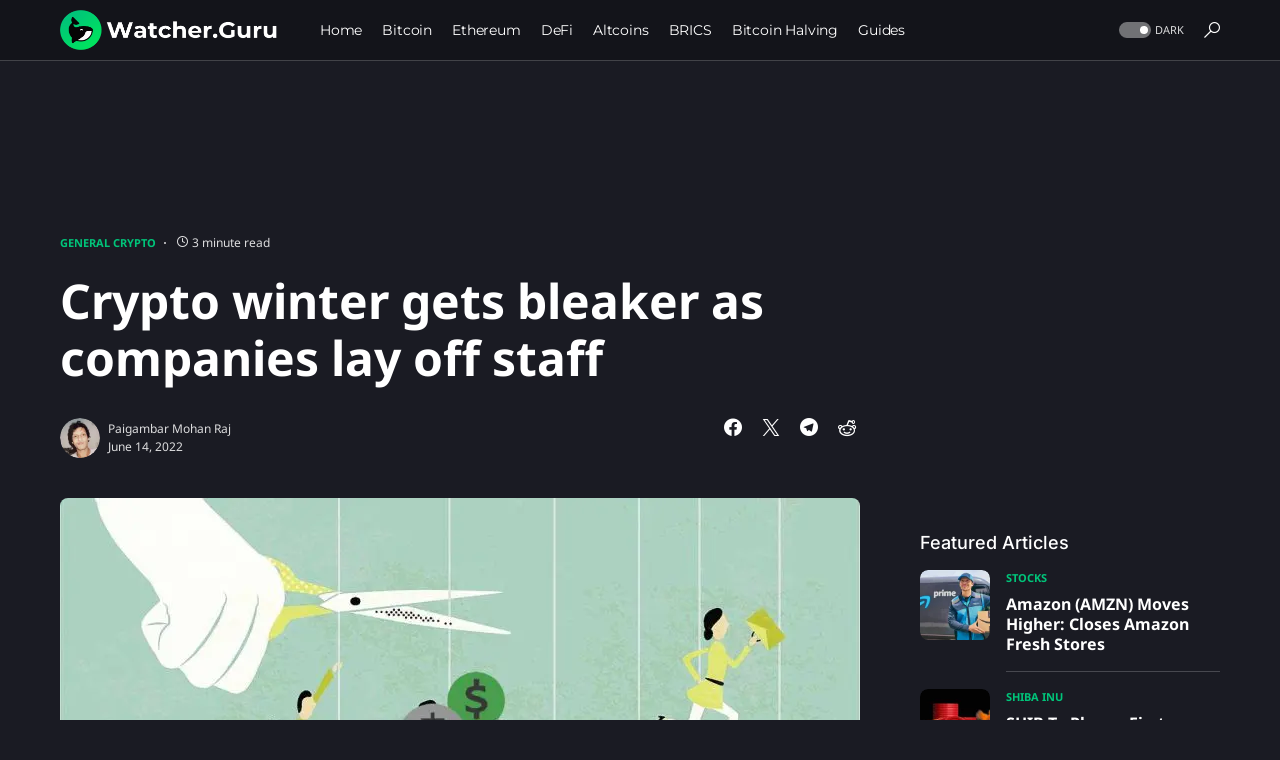

--- FILE ---
content_type: text/html; charset=UTF-8
request_url: https://watcher.guru/news/crypto-winter-gets-bleaker-as-companies-lay-off-staff
body_size: 25316
content:
<!doctype html><html lang="en-US"><head><meta charset="UTF-8"><meta name="viewport" content="width=device-width,initial-scale=1"><link rel="profile" href="https://gmpg.org/xfn/11"><script data-cfasync="false" data-no-defer="1" data-no-minify="1" data-no-optimize="1">var ewww_webp_supported=!1;function check_webp_feature(e,t){var n;t=0[0]!==t?t:function(){},ewww_webp_supported?t(ewww_webp_supported):((n=new Image).onload=function(){ewww_webp_supported=0<n.width&&0<n.height,t&&t(ewww_webp_supported)},n.onerror=function(){t&&t(!1)},n.src="data:image/webp;base64,"+{alpha:"UklGRkoAAABXRUJQVlA4WAoAAAAQAAAAAAAAAAAAQUxQSAwAAAARBxAR/Q9ERP8DAABWUDggGAAAABQBAJ0BKgEAAQAAAP4AAA3AAP7mtQAAAA=="}[e])}check_webp_feature("alpha")</script><script data-cfasync="false" data-no-defer="1" data-no-minify="1" data-no-optimize="1">var Arrive=function(e,t){"use strict";if(e.MutationObserver&&"undefined"!=typeof HTMLElement){var r,l,u=0,n=(l=HTMLElement.prototype.matches||HTMLElement.prototype.webkitMatchesSelector||HTMLElement.prototype.mozMatchesSelector||HTMLElement.prototype.msMatchesSelector,{matchesSelector:function(e,t){return e instanceof HTMLElement&&l.call(e,t)},addMethod:function(e,t,n){var s=e[t];e[t]=function(){return n.length==arguments.length?n.apply(this,arguments):"function"==typeof s?s.apply(this,arguments):0[0]}},callCallbacks:function(e,t){t&&t.options.onceOnly&&1==t.firedElems.length&&(e=[e[0]]);for(var n,s=0;n=e[s];s++)n&&n.callback&&n.callback.call(n.elem,n.elem);t&&t.options.onceOnly&&1==t.firedElems.length&&t.me.unbindEventWithSelectorAndCallback.call(t.target,t.selector,t.callback)},checkChildNodesRecursively:function(e,t,s,o){for(var i,a=0;i=e[a];a++)s(i,t,o)&&o.push({callback:t.callback,elem:i}),0<i.childNodes.length&&n.checkChildNodesRecursively(i.childNodes,t,s,o)},mergeArrays:function(e,t){var n,s={};for(n in e)e.hasOwnProperty(n)&&(s[n]=e[n]);for(n in t)t.hasOwnProperty(n)&&(s[n]=t[n]);return s},toElementsArray:function(t){return t=0[0]!==t&&("number"!=typeof t.length||t===e)?[t]:t}}),h=(i.prototype.addEvent=function(e,t,n,s){return s={target:e,selector:t,options:n,callback:s,firedElems:[]},this._beforeAdding&&this._beforeAdding(s),this._eventsBucket.push(s),s},i.prototype.removeEvent=function(e){for(var t,n=this._eventsBucket.length-1;t=this._eventsBucket[n];n--)e(t)&&(this._beforeRemoving&&this._beforeRemoving(t),(t=this._eventsBucket.splice(n,1))&&t.length&&(t[0].callback=null))},i.prototype.beforeAdding=function(e){this._beforeAdding=e},i.prototype.beforeRemoving=function(e){this._beforeRemoving=e},i),d=function(s,o){var i=new h,a=this,r={fireOnAttributesModification:!1};return i.beforeAdding(function(t){n=t.target,n!==e.document&&n!==e||(n=document.getElementsByTagName("html")[0]);var n,i=new MutationObserver(function(e){o.call(this,e,t)}),r=s(t.options);i.observe(n,r),t.observer=i,t.me=a}),i.beforeRemoving(function(e){e.observer.disconnect()}),this.bindEvent=function(e,t,s){t=n.mergeArrays(r,t);for(var a=n.toElementsArray(this),o=0;o<a.length;o++)i.addEvent(a[o],e,t,s)},this.unbindEvent=function(){var e=n.toElementsArray(this);i.removeEvent(function(n){for(var s=0;s<e.length;s++)if(this===t||n.target===e[s])return!0;return!1})},this.unbindEventWithSelectorOrCallback=function(e){var s=n.toElementsArray(this),o=e,a="function"==typeof e?function(e){for(var n=0;n<s.length;n++)if((this===t||e.target===s[n])&&e.callback===o)return!0;return!1}:function(n){for(var o=0;o<s.length;o++)if((this===t||n.target===s[o])&&n.selector===e)return!0;return!1};i.removeEvent(a)},this.unbindEventWithSelectorAndCallback=function(e,s){var o=n.toElementsArray(this);i.removeEvent(function(n){for(var i=0;i<o.length;i++)if((this===t||n.target===o[i])&&n.selector===e&&n.callback===s)return!0;return!1})},this},s=new function(){var i,e={fireOnAttributesModification:!1,onceOnly:!1,existing:!1};function o(e,s){return!!n.matchesSelector(e,s.selector)&&!(e._id===t&&(e._id=u++),-1!=s.firedElems.indexOf(e._id))&&(s.firedElems.push(e._id),!0)}return i=(s=new d(function(e){var t={attributes:!1,childList:!0,subtree:!0};return e.fireOnAttributesModification&&(t.attributes=!0),t},function(e,t){e.forEach(function(e){var s=e.addedNodes,a=e.target,i=[];null!==s&&0<s.length?n.checkChildNodesRecursively(s,t,o,i):"attributes"===e.type&&o(a,t)&&i.push({callback:t.callback,elem:a}),n.callCallbacks(i,t)})})).bindEvent,s.bindEvent=function(t,s,o){if(s=0[0]===o?(o=s,e):n.mergeArrays(e,s),c=n.toElementsArray(this),s.existing){for(var r,c,d,a=[],l=0;l<c.length;l++)for(d=c[l].querySelectorAll(t),r=0;r<d.length;r++)a.push({callback:o,elem:d[r]});if(s.onceOnly&&a.length)return o.call(a[0].elem,a[0].elem);setTimeout(n.callCallbacks,1,a)}i.call(this,t,s,o)},s},o=new function(){var t,e={};function s(e,t){return n.matchesSelector(e,t.selector)}return t=(o=new d(function(){return{childList:!0,subtree:!0}},function(e,t){e.forEach(function(e){var o=e.removedNodes,e=[];null!==o&&0<o.length&&n.checkChildNodesRecursively(o,t,s,e),n.callCallbacks(e,t)})})).bindEvent,o.bindEvent=function(s,o,i){o=0[0]===i?(i=o,e):n.mergeArrays(e,o),t.call(this,s,o,i)},o};return a(HTMLElement.prototype),a(NodeList.prototype),a(HTMLCollection.prototype),a(HTMLDocument.prototype),a(Window.prototype),r={},c(s,r,"unbindAllArrive"),c(o,r,"unbindAllLeave"),r}function i(){this._eventsBucket=[],this._beforeAdding=null,this._beforeRemoving=null}function c(e,t,s){n.addMethod(t,s,e.unbindEvent),n.addMethod(t,s,e.unbindEventWithSelectorOrCallback),n.addMethod(t,s,e.unbindEventWithSelectorAndCallback)}function a(e){e.arrive=s.bindEvent,c(s,e,"unbindArrive"),e.leave=o.bindEvent,c(o,e,"unbindLeave")}}(window,0[0]),ewww_webp_supported=!1;function check_webp_feature(e,t){var n;ewww_webp_supported?t(ewww_webp_supported):((n=new Image).onload=function(){ewww_webp_supported=0<n.width&&0<n.height,t(ewww_webp_supported)},n.onerror=function(){t(!1)},n.src="data:image/webp;base64,"+{alpha:"UklGRkoAAABXRUJQVlA4WAoAAAAQAAAAAAAAAAAAQUxQSAwAAAARBxAR/Q9ERP8DAABWUDggGAAAABQBAJ0BKgEAAQAAAP4AAA3AAP7mtQAAAA==",animation:"UklGRlIAAABXRUJQVlA4WAoAAAASAAAAAAAAAAAAQU5JTQYAAAD/////AABBTk1GJgAAAAAAAAAAAAAAAAAAAGQAAABWUDhMDQAAAC8AAAAQBxAREYiI/gcA"}[e])}function ewwwLoadImages(e){if(e){for(var i=document.querySelectorAll(".batch-image img, .image-wrapper a, .ngg-pro-masonry-item a, .ngg-galleria-offscreen-seo-wrapper a"),t=0,o=i.length;t<o;t++)ewwwAttr(i[t],"data-src",i[t].getAttribute("data-webp")),ewwwAttr(i[t],"data-thumbnail",i[t].getAttribute("data-webp-thumbnail"));for(var r=document.querySelectorAll("div.woocommerce-product-gallery__image"),t=0,o=r.length;t<o;t++)ewwwAttr(r[t],"data-thumb",r[t].getAttribute("data-webp-thumb"))}for(var a=document.querySelectorAll("video"),t=0,o=a.length;t<o;t++)ewwwAttr(a[t],"poster",e?a[t].getAttribute("data-poster-webp"):a[t].getAttribute("data-poster-image"));for(var c,s=document.querySelectorAll("img.ewww_webp_lazy_load"),t=0,o=s.length;t<o;t++)e&&(ewwwAttr(s[t],"data-lazy-srcset",s[t].getAttribute("data-lazy-srcset-webp")),ewwwAttr(s[t],"data-srcset",s[t].getAttribute("data-srcset-webp")),ewwwAttr(s[t],"data-lazy-src",s[t].getAttribute("data-lazy-src-webp")),ewwwAttr(s[t],"data-src",s[t].getAttribute("data-src-webp")),ewwwAttr(s[t],"data-orig-file",s[t].getAttribute("data-webp-orig-file")),ewwwAttr(s[t],"data-medium-file",s[t].getAttribute("data-webp-medium-file")),ewwwAttr(s[t],"data-large-file",s[t].getAttribute("data-webp-large-file")),null!=(c=s[t].getAttribute("srcset"))&&!1!==c&&c.includes("R0lGOD")&&ewwwAttr(s[t],"src",s[t].getAttribute("data-lazy-src-webp"))),s[t].className=s[t].className.replace(/\bewww_webp_lazy_load\b/,"");for(var n=document.querySelectorAll(".ewww_webp"),t=0,o=n.length;t<o;t++)e?(ewwwAttr(n[t],"srcset",n[t].getAttribute("data-srcset-webp")),ewwwAttr(n[t],"src",n[t].getAttribute("data-src-webp")),ewwwAttr(n[t],"data-orig-file",n[t].getAttribute("data-webp-orig-file")),ewwwAttr(n[t],"data-medium-file",n[t].getAttribute("data-webp-medium-file")),ewwwAttr(n[t],"data-large-file",n[t].getAttribute("data-webp-large-file")),ewwwAttr(n[t],"data-large_image",n[t].getAttribute("data-webp-large_image")),ewwwAttr(n[t],"data-src",n[t].getAttribute("data-webp-src"))):(ewwwAttr(n[t],"srcset",n[t].getAttribute("data-srcset-img")),ewwwAttr(n[t],"src",n[t].getAttribute("data-src-img"))),n[t].className=n[t].className.replace(/\bewww_webp\b/,"ewww_webp_loaded");window.jQuery&&jQuery.fn.isotope&&jQuery.fn.imagesLoaded&&(jQuery(".fusion-posts-container-infinite").imagesLoaded(function(){jQuery(".fusion-posts-container-infinite").hasClass("isotope")&&jQuery(".fusion-posts-container-infinite").isotope()}),jQuery(".fusion-portfolio:not(.fusion-recent-works) .fusion-portfolio-wrapper").imagesLoaded(function(){jQuery(".fusion-portfolio:not(.fusion-recent-works) .fusion-portfolio-wrapper").isotope()}))}function ewwwWebPInit(e){ewwwLoadImages(e),ewwwNggLoadGalleries(e),document.arrive(".ewww_webp",function(){ewwwLoadImages(e)}),document.arrive(".ewww_webp_lazy_load",function(){ewwwLoadImages(e)}),document.arrive("videos",function(){ewwwLoadImages(e)}),"loading"==document.readyState?document.addEventListener("DOMContentLoaded",ewwwJSONParserInit):("undefined"!=typeof galleries&&ewwwNggParseGalleries(e),ewwwWooParseVariations(e))}function ewwwAttr(e,t,n){n!=null&&!1!==n&&e.setAttribute(t,n)}function ewwwJSONParserInit(){"undefined"!=typeof galleries&&check_webp_feature("alpha",ewwwNggParseGalleries),check_webp_feature("alpha",ewwwWooParseVariations)}function ewwwWooParseVariations(e){if(e)for(var t,n,s,i=document.querySelectorAll("form.variations_form"),o=0,a=i.length;o<a;o++){t=i[o].getAttribute("data-product_variations"),s=!1;try{for(n in t=JSON.parse(t))0[0]!==t[n]&&0[0]!==t[n].image&&(0[0]!==t[n].image.src_webp&&(t[n].image.src=t[n].image.src_webp,s=!0),0[0]!==t[n].image.srcset_webp&&(t[n].image.srcset=t[n].image.srcset_webp,s=!0),0[0]!==t[n].image.full_src_webp&&(t[n].image.full_src=t[n].image.full_src_webp,s=!0),0[0]!==t[n].image.gallery_thumbnail_src_webp&&(t[n].image.gallery_thumbnail_src=t[n].image.gallery_thumbnail_src_webp,s=!0),0[0]!==t[n].image.thumb_src_webp&&(t[n].image.thumb_src=t[n].image.thumb_src_webp,s=!0));s&&ewwwAttr(i[o],"data-product_variations",JSON.stringify(t))}catch(e){}}}function ewwwNggParseGalleries(e){if(e)for(t in galleries){var t,n=galleries[t];galleries[t].images_list=ewwwNggParseImageList(n.images_list)}}function ewwwNggLoadGalleries(e){e&&document.addEventListener("ngg.galleria.themeadded",function(){window.ngg_galleria._create_backup=window.ngg_galleria.create,window.ngg_galleria.create=function(e,t){var n=$(e).data("id");return galleries["gallery_"+n].images_list=ewwwNggParseImageList(galleries["gallery_"+n].images_list),window.ngg_galleria._create_backup(e,t)}})}function ewwwNggParseImageList(e){for(n in e){var n,s,o,t=e[n];if(0[0]!==t["image-webp"]&&(e[n].image=t["image-webp"],delete e[n]["image-webp"]),0[0]!==t["thumb-webp"]&&(e[n].thumb=t["thumb-webp"],delete e[n]["thumb-webp"]),0[0]!==t.full_image_webp&&(e[n].full_image=t.full_image_webp,delete e[n].full_image_webp),0[0]!==t.srcsets)for(s in t.srcsets)nggSrcset=t.srcsets[s],0[0]!==t.srcsets[s+"-webp"]&&(e[n].srcsets[s]=t.srcsets[s+"-webp"],delete e[n].srcsets[s+"-webp"]);if(0[0]!==t.full_srcsets)for(o in t.full_srcsets)nggFSrcset=t.full_srcsets[o],0[0]!==t.full_srcsets[o+"-webp"]&&(e[n].full_srcsets[o]=t.full_srcsets[o+"-webp"],delete e[n].full_srcsets[o+"-webp"])}return e}check_webp_feature("alpha",ewwwWebPInit)</script><meta name='robots' content='index, follow, max-image-preview:large, max-snippet:-1, max-video-preview:-1'><title>Crypto winter gets bleaker as companies lay off staff</title><meta name="description" content="As crypto winter hits major businesses and exchanges, many companies have decided to reduce their workforce by large numbers..."><link rel="canonical" href="https://watcher.guru/news/crypto-winter-gets-bleaker-as-companies-lay-off-staff"><meta property="og:locale" content="en_US"><meta property="og:type" content="article"><meta property="og:title" content="Crypto winter gets bleaker as companies lay off staff"><meta property="og:description" content="As crypto winter hits major businesses and exchanges, many companies have decided to reduce their workforce by large numbers..."><meta property="og:url" content="https://watcher.guru/news/crypto-winter-gets-bleaker-as-companies-lay-off-staff"><meta property="og:site_name" content="Watcher Guru"><meta property="article:publisher" content="https://www.facebook.com/WatcherGuru/"><meta property="article:published_time" content="2022-06-14T15:30:00+00:00"><meta property="og:image" content="https://watcher.guru/news/wp-content/uploads/2022/06/739225-jobcuts-thinkstock-100418-overlay.jpg"><meta property="og:image:width" content="1280"><meta property="og:image:height" content="720"><meta property="og:image:type" content="image/jpeg"><meta name="author" content="Paigambar Mohan Raj"><meta name="twitter:card" content="summary_large_image"><meta name="twitter:creator" content="@WatcherGuru"><meta name="twitter:site" content="@WatcherGuru"><meta name="twitter:label1" content="Written by"><meta name="twitter:data1" content="Paigambar Mohan Raj"><meta name="twitter:label2" content="Est. reading time"><meta name="twitter:data2" content="3 minutes"><script type="application/ld+json" class="yoast-schema-graph">{"@context":"https://schema.org","@graph":[{"@type":"NewsArticle","@id":"https://watcher.guru/news/crypto-winter-gets-bleaker-as-companies-lay-off-staff#article","isPartOf":{"@id":"https://watcher.guru/news/crypto-winter-gets-bleaker-as-companies-lay-off-staff"},"author":{"name":"Paigambar Mohan Raj","@id":"https://watcher.guru/news/#/schema/person/fe8d76eda474a1e242993d177c20426e"},"headline":"Crypto winter gets bleaker as companies lay off staff","datePublished":"2022-06-14T15:30:00+00:00","mainEntityOfPage":{"@id":"https://watcher.guru/news/crypto-winter-gets-bleaker-as-companies-lay-off-staff"},"wordCount":582,"publisher":{"@id":"https://watcher.guru/news/#organization"},"image":{"@id":"https://watcher.guru/news/crypto-winter-gets-bleaker-as-companies-lay-off-staff#primaryimage"},"thumbnailUrl":"https://watcher.guru/news/wp-content/uploads/2022/06/739225-jobcuts-thinkstock-100418-overlay.jpg","keywords":["crypto","cryptocurrency"],"articleSection":["General Crypto"],"inLanguage":"en-US"},{"@type":"WebPage","@id":"https://watcher.guru/news/crypto-winter-gets-bleaker-as-companies-lay-off-staff","url":"https://watcher.guru/news/crypto-winter-gets-bleaker-as-companies-lay-off-staff","name":"Crypto winter gets bleaker as companies lay off staff","isPartOf":{"@id":"https://watcher.guru/news/#website"},"primaryImageOfPage":{"@id":"https://watcher.guru/news/crypto-winter-gets-bleaker-as-companies-lay-off-staff#primaryimage"},"image":{"@id":"https://watcher.guru/news/crypto-winter-gets-bleaker-as-companies-lay-off-staff#primaryimage"},"thumbnailUrl":"https://watcher.guru/news/wp-content/uploads/2022/06/739225-jobcuts-thinkstock-100418-overlay.jpg","datePublished":"2022-06-14T15:30:00+00:00","description":"As crypto winter hits major businesses and exchanges, many companies have decided to reduce their workforce by large numbers...","breadcrumb":{"@id":"https://watcher.guru/news/crypto-winter-gets-bleaker-as-companies-lay-off-staff#breadcrumb"},"inLanguage":"en-US","potentialAction":[{"@type":"ReadAction","target":["https://watcher.guru/news/crypto-winter-gets-bleaker-as-companies-lay-off-staff"]}]},{"@type":"ImageObject","inLanguage":"en-US","@id":"https://watcher.guru/news/crypto-winter-gets-bleaker-as-companies-lay-off-staff#primaryimage","url":"https://watcher.guru/news/wp-content/uploads/2022/06/739225-jobcuts-thinkstock-100418-overlay.jpg","contentUrl":"https://watcher.guru/news/wp-content/uploads/2022/06/739225-jobcuts-thinkstock-100418-overlay.jpg","width":1280,"height":720,"caption":"Source: DNA India"},{"@type":"BreadcrumbList","@id":"https://watcher.guru/news/crypto-winter-gets-bleaker-as-companies-lay-off-staff#breadcrumb","itemListElement":[{"@type":"ListItem","position":1,"name":"Home","item":"https://watcher.guru/news/"},{"@type":"ListItem","position":2,"name":"Crypto winter gets bleaker as companies lay off staff"}]},{"@type":"WebSite","@id":"https://watcher.guru/news/#website","url":"https://watcher.guru/news/","name":"Watcher Guru","description":"Watcher Guru News","publisher":{"@id":"https://watcher.guru/news/#organization"},"potentialAction":[{"@type":"SearchAction","target":{"@type":"EntryPoint","urlTemplate":"https://watcher.guru/news/?s={search_term_string}"},"query-input":{"@type":"PropertyValueSpecification","valueRequired":true,"valueName":"search_term_string"}}],"inLanguage":"en-US"},{"@type":"Organization","@id":"https://watcher.guru/news/#organization","name":"Watcher Guru","url":"https://watcher.guru/news/","logo":{"@type":"ImageObject","inLanguage":"en-US","@id":"https://watcher.guru/news/#/schema/logo/image/","url":"https://watcher.guru/news/wp-content/uploads/2022/07/logo_1024x1024.png","contentUrl":"https://watcher.guru/news/wp-content/uploads/2022/07/logo_1024x1024.png","width":1022,"height":1024,"caption":"Watcher Guru"},"image":{"@id":"https://watcher.guru/news/#/schema/logo/image/"},"sameAs":["https://www.facebook.com/WatcherGuru/","https://x.com/WatcherGuru","https://mastodon.social/@watcherguru","https://www.instagram.com/watcher.guru/","https://www.youtube.com/c/WatcherGuru","https://www.tiktok.com/@watcherguru","https://t.me/watcherguru","https://discord.com/invite/watcherguru","https://t.me/watcherguruchat","https://www.linkedin.com/company/watcherguru"],"email":"contact@watcher.guru","legalName":"Watcher Guru Inc."},{"@type":"Person","@id":"https://watcher.guru/news/#/schema/person/fe8d76eda474a1e242993d177c20426e","name":"Paigambar Mohan Raj","image":{"@type":"ImageObject","inLanguage":"en-US","@id":"https://watcher.guru/news/#/schema/person/image/","url":"https://watcher.guru/news/wp-content/uploads/2022/01/IMG_E5602-110x110.jpg","contentUrl":"https://watcher.guru/news/wp-content/uploads/2022/01/IMG_E5602-110x110.jpg","caption":"Paigambar Mohan Raj"},"url":"https://watcher.guru/news/author/paigambar"}]}</script><link rel='dns-prefetch' href='//www.googletagmanager.com'><link rel="alternate" type="application/rss+xml" title="Watcher Guru &#187; Feed" href="https://watcher.guru/news/feed"><link rel="alternate" title="oEmbed (JSON)" type="application/json+oembed" href="https://watcher.guru/news/wp-json/oembed/1.0/embed?url=https%3A%2F%2Fwatcher.guru%2Fnews%2Fcrypto-winter-gets-bleaker-as-companies-lay-off-staff"><link rel="alternate" title="oEmbed (XML)" type="text/xml+oembed" href="https://watcher.guru/news/wp-json/oembed/1.0/embed?url=https%3A%2F%2Fwatcher.guru%2Fnews%2Fcrypto-winter-gets-bleaker-as-companies-lay-off-staff&#038;format=xml"><link rel="preload" href="https://watcher.guru/news/wp-content/plugins/canvas/assets/fonts/canvas-icons.woff" as="font" type="font/woff" crossorigin><style id='wp-img-auto-sizes-contain-inline-css'>img:is([sizes=auto i],[sizes^="auto," i]){contain-intrinsic-size:3e3px 1500px}</style><link rel='stylesheet' id='canvas-css' href='https://watcher.guru/news/wp-content/plugins/canvas/assets/css/canvas.css?ver=2.5.1' media='all'><link rel='alternate stylesheet' id='powerkit-icons-css' href='https://watcher.guru/news/wp-content/plugins/powerkit/assets/fonts/powerkit-icons.woff?ver=3.0.4' as='font' type='font/wof' crossorigin><link rel='stylesheet' id='powerkit-css' href='https://watcher.guru/news/wp-content/plugins/powerkit/assets/css/powerkit.css?ver=3.0.4' media='all'><style id='wp-block-library-inline-css'>:root{--wp-block-synced-color:#7a00df;--wp-block-synced-color--rgb:122,0,223;--wp-bound-block-color:var(--wp-block-synced-color);--wp-editor-canvas-background:#ddd;--wp-admin-theme-color:#007cba;--wp-admin-theme-color--rgb:0,124,186;--wp-admin-theme-color-darker-10:#006ba1;--wp-admin-theme-color-darker-10--rgb:0,107,160.5;--wp-admin-theme-color-darker-20:#005a87;--wp-admin-theme-color-darker-20--rgb:0,90,135;--wp-admin-border-width-focus:2px}@media(min-resolution:192dpi){:root{--wp-admin-border-width-focus:1.5px}}.wp-element-button{cursor:pointer}:root .has-very-light-gray-background-color{background-color:#eee}:root .has-very-dark-gray-background-color{background-color:#313131}:root .has-very-light-gray-color{color:#eee}:root .has-very-dark-gray-color{color:#313131}:root .has-vivid-green-cyan-to-vivid-cyan-blue-gradient-background{background:linear-gradient(135deg,#00d084,#0693e3)}:root .has-purple-crush-gradient-background{background:linear-gradient(135deg,#34e2e4,#4721fb 50%,#ab1dfe)}:root .has-hazy-dawn-gradient-background{background:linear-gradient(135deg,#faaca8,#dad0ec)}:root .has-subdued-olive-gradient-background{background:linear-gradient(135deg,#fafae1,#67a671)}:root .has-atomic-cream-gradient-background{background:linear-gradient(135deg,#fdd79a,#004a59)}:root .has-nightshade-gradient-background{background:linear-gradient(135deg,#330968,#31cdcf)}:root .has-midnight-gradient-background{background:linear-gradient(135deg,#020381,#2874fc)}:root{--wp--preset--font-size--normal:16px;--wp--preset--font-size--huge:42px}.has-regular-font-size{font-size:1em}.has-larger-font-size{font-size:2.625em}.has-normal-font-size{font-size:var(--wp--preset--font-size--normal)}.has-huge-font-size{font-size:var(--wp--preset--font-size--huge)}.has-text-align-center{text-align:center}.has-text-align-left{text-align:left}.has-text-align-right{text-align:right}.has-fit-text{white-space:nowrap!important}#end-resizable-editor-section{display:none}.aligncenter{clear:both}.items-justified-left{justify-content:flex-start}.items-justified-center{justify-content:center}.items-justified-right{justify-content:flex-end}.items-justified-space-between{justify-content:space-between}.screen-reader-text{border:0;clip-path:inset(50%);height:1px;margin:-1px;overflow:hidden;padding:0;position:absolute;width:1px;word-wrap:normal!important}.screen-reader-text:focus{background-color:#ddd;clip-path:none;color:#444;display:block;font-size:1em;height:auto;left:5px;line-height:normal;padding:15px 23px 14px;text-decoration:none;top:5px;width:auto;z-index:100000}html :where(.has-border-color){border-style:solid}html :where([style*=border-top-color]){border-top-style:solid}html :where([style*=border-right-color]){border-right-style:solid}html :where([style*=border-bottom-color]){border-bottom-style:solid}html :where([style*=border-left-color]){border-left-style:solid}html :where([style*=border-width]){border-style:solid}html :where([style*=border-top-width]){border-top-style:solid}html :where([style*=border-right-width]){border-right-style:solid}html :where([style*=border-bottom-width]){border-bottom-style:solid}html :where([style*=border-left-width]){border-left-style:solid}html :where(img[class*=wp-image-]){height:auto;max-width:100%}:where(figure){margin:0 0 1em}html :where(.is-position-sticky){--wp-admin--admin-bar--position-offset:var(--wp-admin--admin-bar--height,0px)}@media screen and (max-width:600px){html :where(.is-position-sticky){--wp-admin--admin-bar--position-offset:0px}}</style><style id='wp-block-heading-inline-css'>h1:where(.wp-block-heading).has-background,h2:where(.wp-block-heading).has-background,h3:where(.wp-block-heading).has-background,h4:where(.wp-block-heading).has-background,h5:where(.wp-block-heading).has-background,h6:where(.wp-block-heading).has-background{padding:1.25em 2.375em}h1.has-text-align-left[style*=writing-mode]:where([style*=vertical-lr]),h1.has-text-align-right[style*=writing-mode]:where([style*=vertical-rl]),h2.has-text-align-left[style*=writing-mode]:where([style*=vertical-lr]),h2.has-text-align-right[style*=writing-mode]:where([style*=vertical-rl]),h3.has-text-align-left[style*=writing-mode]:where([style*=vertical-lr]),h3.has-text-align-right[style*=writing-mode]:where([style*=vertical-rl]),h4.has-text-align-left[style*=writing-mode]:where([style*=vertical-lr]),h4.has-text-align-right[style*=writing-mode]:where([style*=vertical-rl]),h5.has-text-align-left[style*=writing-mode]:where([style*=vertical-lr]),h5.has-text-align-right[style*=writing-mode]:where([style*=vertical-rl]),h6.has-text-align-left[style*=writing-mode]:where([style*=vertical-lr]),h6.has-text-align-right[style*=writing-mode]:where([style*=vertical-rl]){rotate:180deg}</style><style id='wp-block-group-inline-css'>.wp-block-group{box-sizing:border-box}:where(.wp-block-group.wp-block-group-is-layout-constrained){position:relative}</style><style id='wp-block-paragraph-inline-css'>.is-small-text{font-size:.875em}.is-regular-text{font-size:1em}.is-large-text{font-size:2.25em}.is-larger-text{font-size:3em}.has-drop-cap:not(:focus):first-letter{float:left;font-size:8.4em;font-style:normal;font-weight:100;line-height:.68;margin:.05em .1em 0 0;text-transform:uppercase}body.rtl .has-drop-cap:not(:focus):first-letter{float:none;margin-left:.1em}p.has-drop-cap.has-background{overflow:hidden}:root :where(p.has-background){padding:1.25em 2.375em}:where(p.has-text-color:not(.has-link-color)) a{color:inherit}p.has-text-align-left[style*="writing-mode:vertical-lr"],p.has-text-align-right[style*="writing-mode:vertical-rl"]{rotate:180deg}</style><style id='wp-block-quote-inline-css'>.wp-block-quote{box-sizing:border-box;overflow-wrap:break-word}.wp-block-quote.is-large:where(:not(.is-style-plain)),.wp-block-quote.is-style-large:where(:not(.is-style-plain)){margin-bottom:1em;padding:0 1em}.wp-block-quote.is-large:where(:not(.is-style-plain)) p,.wp-block-quote.is-style-large:where(:not(.is-style-plain)) p{font-size:1.5em;font-style:italic;line-height:1.6}.wp-block-quote.is-large:where(:not(.is-style-plain)) cite,.wp-block-quote.is-large:where(:not(.is-style-plain)) footer,.wp-block-quote.is-style-large:where(:not(.is-style-plain)) cite,.wp-block-quote.is-style-large:where(:not(.is-style-plain)) footer{font-size:1.125em;text-align:right}.wp-block-quote>cite{display:block}</style><link rel='stylesheet' id='canvas-block-section-heading-style-css' href='https://watcher.guru/news/wp-content/plugins/canvas/components/basic-elements/block-section-heading/block.css?ver=1750157168' media='all'><style id='global-styles-inline-css'>:root{--wp--preset--aspect-ratio--square:1;--wp--preset--aspect-ratio--4-3:4/3;--wp--preset--aspect-ratio--3-4:3/4;--wp--preset--aspect-ratio--3-2:3/2;--wp--preset--aspect-ratio--2-3:2/3;--wp--preset--aspect-ratio--16-9:16/9;--wp--preset--aspect-ratio--9-16:9/16;--wp--preset--color--black:#000000;--wp--preset--color--cyan-bluish-gray:#abb8c3;--wp--preset--color--white:#FFFFFF;--wp--preset--color--pale-pink:#f78da7;--wp--preset--color--vivid-red:#cf2e2e;--wp--preset--color--luminous-vivid-orange:#ff6900;--wp--preset--color--luminous-vivid-amber:#fcb900;--wp--preset--color--light-green-cyan:#7bdcb5;--wp--preset--color--vivid-green-cyan:#00d084;--wp--preset--color--pale-cyan-blue:#8ed1fc;--wp--preset--color--vivid-cyan-blue:#0693e3;--wp--preset--color--vivid-purple:#9b51e0;--wp--preset--color--blue:#59BACC;--wp--preset--color--green:#58AD69;--wp--preset--color--orange:#FFBC49;--wp--preset--color--red:#e32c26;--wp--preset--color--gray-50:#f8f9fa;--wp--preset--color--gray-100:#f8f9fb;--wp--preset--color--gray-200:#e9ecef;--wp--preset--color--secondary:#818181;--wp--preset--gradient--vivid-cyan-blue-to-vivid-purple:linear-gradient(135deg,rgb(6,147,227) 0%,rgb(155,81,224) 100%);--wp--preset--gradient--light-green-cyan-to-vivid-green-cyan:linear-gradient(135deg,rgb(122,220,180) 0%,rgb(0,208,130) 100%);--wp--preset--gradient--luminous-vivid-amber-to-luminous-vivid-orange:linear-gradient(135deg,rgb(252,185,0) 0%,rgb(255,105,0) 100%);--wp--preset--gradient--luminous-vivid-orange-to-vivid-red:linear-gradient(135deg,rgb(255,105,0) 0%,rgb(207,46,46) 100%);--wp--preset--gradient--very-light-gray-to-cyan-bluish-gray:linear-gradient(135deg,rgb(238,238,238) 0%,rgb(169,184,195) 100%);--wp--preset--gradient--cool-to-warm-spectrum:linear-gradient(135deg,rgb(74,234,220) 0%,rgb(151,120,209) 20%,rgb(207,42,186) 40%,rgb(238,44,130) 60%,rgb(251,105,98) 80%,rgb(254,248,76) 100%);--wp--preset--gradient--blush-light-purple:linear-gradient(135deg,rgb(255,206,236) 0%,rgb(152,150,240) 100%);--wp--preset--gradient--blush-bordeaux:linear-gradient(135deg,rgb(254,205,165) 0%,rgb(254,45,45) 50%,rgb(107,0,62) 100%);--wp--preset--gradient--luminous-dusk:linear-gradient(135deg,rgb(255,203,112) 0%,rgb(199,81,192) 50%,rgb(65,88,208) 100%);--wp--preset--gradient--pale-ocean:linear-gradient(135deg,rgb(255,245,203) 0%,rgb(182,227,212) 50%,rgb(51,167,181) 100%);--wp--preset--gradient--electric-grass:linear-gradient(135deg,rgb(202,248,128) 0%,rgb(113,206,126) 100%);--wp--preset--gradient--midnight:linear-gradient(135deg,rgb(2,3,129) 0%,rgb(40,116,252) 100%);--wp--preset--font-size--small:13px;--wp--preset--font-size--medium:20px;--wp--preset--font-size--large:36px;--wp--preset--font-size--x-large:42px;--wp--preset--spacing--20:0.44rem;--wp--preset--spacing--30:0.67rem;--wp--preset--spacing--40:1rem;--wp--preset--spacing--50:1.5rem;--wp--preset--spacing--60:2.25rem;--wp--preset--spacing--70:3.38rem;--wp--preset--spacing--80:5.06rem;--wp--preset--shadow--natural:6px 6px 9px rgba(0, 0, 0, 0.2);--wp--preset--shadow--deep:12px 12px 50px rgba(0, 0, 0, 0.4);--wp--preset--shadow--sharp:6px 6px 0px rgba(0, 0, 0, 0.2);--wp--preset--shadow--outlined:6px 6px 0px -3px rgb(255, 255, 255), 6px 6px rgb(0, 0, 0);--wp--preset--shadow--crisp:6px 6px 0px rgb(0, 0, 0)}:where(.is-layout-flex){gap:.5em}:where(.is-layout-grid){gap:.5em}body .is-layout-flex{display:flex}.is-layout-flex{flex-wrap:wrap;align-items:center}.is-layout-flex>:is(*,div){margin:0}body .is-layout-grid{display:grid}.is-layout-grid>:is(*,div){margin:0}:where(.wp-block-columns.is-layout-flex){gap:2em}:where(.wp-block-columns.is-layout-grid){gap:2em}:where(.wp-block-post-template.is-layout-flex){gap:1.25em}:where(.wp-block-post-template.is-layout-grid){gap:1.25em}.has-black-color{color:var(--wp--preset--color--black)!important}.has-cyan-bluish-gray-color{color:var(--wp--preset--color--cyan-bluish-gray)!important}.has-white-color{color:var(--wp--preset--color--white)!important}.has-pale-pink-color{color:var(--wp--preset--color--pale-pink)!important}.has-vivid-red-color{color:var(--wp--preset--color--vivid-red)!important}.has-luminous-vivid-orange-color{color:var(--wp--preset--color--luminous-vivid-orange)!important}.has-luminous-vivid-amber-color{color:var(--wp--preset--color--luminous-vivid-amber)!important}.has-light-green-cyan-color{color:var(--wp--preset--color--light-green-cyan)!important}.has-vivid-green-cyan-color{color:var(--wp--preset--color--vivid-green-cyan)!important}.has-pale-cyan-blue-color{color:var(--wp--preset--color--pale-cyan-blue)!important}.has-vivid-cyan-blue-color{color:var(--wp--preset--color--vivid-cyan-blue)!important}.has-vivid-purple-color{color:var(--wp--preset--color--vivid-purple)!important}.has-black-background-color{background-color:var(--wp--preset--color--black)!important}.has-cyan-bluish-gray-background-color{background-color:var(--wp--preset--color--cyan-bluish-gray)!important}.has-white-background-color{background-color:var(--wp--preset--color--white)!important}.has-pale-pink-background-color{background-color:var(--wp--preset--color--pale-pink)!important}.has-vivid-red-background-color{background-color:var(--wp--preset--color--vivid-red)!important}.has-luminous-vivid-orange-background-color{background-color:var(--wp--preset--color--luminous-vivid-orange)!important}.has-luminous-vivid-amber-background-color{background-color:var(--wp--preset--color--luminous-vivid-amber)!important}.has-light-green-cyan-background-color{background-color:var(--wp--preset--color--light-green-cyan)!important}.has-vivid-green-cyan-background-color{background-color:var(--wp--preset--color--vivid-green-cyan)!important}.has-pale-cyan-blue-background-color{background-color:var(--wp--preset--color--pale-cyan-blue)!important}.has-vivid-cyan-blue-background-color{background-color:var(--wp--preset--color--vivid-cyan-blue)!important}.has-vivid-purple-background-color{background-color:var(--wp--preset--color--vivid-purple)!important}.has-black-border-color{border-color:var(--wp--preset--color--black)!important}.has-cyan-bluish-gray-border-color{border-color:var(--wp--preset--color--cyan-bluish-gray)!important}.has-white-border-color{border-color:var(--wp--preset--color--white)!important}.has-pale-pink-border-color{border-color:var(--wp--preset--color--pale-pink)!important}.has-vivid-red-border-color{border-color:var(--wp--preset--color--vivid-red)!important}.has-luminous-vivid-orange-border-color{border-color:var(--wp--preset--color--luminous-vivid-orange)!important}.has-luminous-vivid-amber-border-color{border-color:var(--wp--preset--color--luminous-vivid-amber)!important}.has-light-green-cyan-border-color{border-color:var(--wp--preset--color--light-green-cyan)!important}.has-vivid-green-cyan-border-color{border-color:var(--wp--preset--color--vivid-green-cyan)!important}.has-pale-cyan-blue-border-color{border-color:var(--wp--preset--color--pale-cyan-blue)!important}.has-vivid-cyan-blue-border-color{border-color:var(--wp--preset--color--vivid-cyan-blue)!important}.has-vivid-purple-border-color{border-color:var(--wp--preset--color--vivid-purple)!important}.has-vivid-cyan-blue-to-vivid-purple-gradient-background{background:var(--wp--preset--gradient--vivid-cyan-blue-to-vivid-purple)!important}.has-light-green-cyan-to-vivid-green-cyan-gradient-background{background:var(--wp--preset--gradient--light-green-cyan-to-vivid-green-cyan)!important}.has-luminous-vivid-amber-to-luminous-vivid-orange-gradient-background{background:var(--wp--preset--gradient--luminous-vivid-amber-to-luminous-vivid-orange)!important}.has-luminous-vivid-orange-to-vivid-red-gradient-background{background:var(--wp--preset--gradient--luminous-vivid-orange-to-vivid-red)!important}.has-very-light-gray-to-cyan-bluish-gray-gradient-background{background:var(--wp--preset--gradient--very-light-gray-to-cyan-bluish-gray)!important}.has-cool-to-warm-spectrum-gradient-background{background:var(--wp--preset--gradient--cool-to-warm-spectrum)!important}.has-blush-light-purple-gradient-background{background:var(--wp--preset--gradient--blush-light-purple)!important}.has-blush-bordeaux-gradient-background{background:var(--wp--preset--gradient--blush-bordeaux)!important}.has-luminous-dusk-gradient-background{background:var(--wp--preset--gradient--luminous-dusk)!important}.has-pale-ocean-gradient-background{background:var(--wp--preset--gradient--pale-ocean)!important}.has-electric-grass-gradient-background{background:var(--wp--preset--gradient--electric-grass)!important}.has-midnight-gradient-background{background:var(--wp--preset--gradient--midnight)!important}.has-small-font-size{font-size:var(--wp--preset--font-size--small)!important}.has-medium-font-size{font-size:var(--wp--preset--font-size--medium)!important}.has-large-font-size{font-size:var(--wp--preset--font-size--large)!important}.has-x-large-font-size{font-size:var(--wp--preset--font-size--x-large)!important}</style><style id='classic-theme-styles-inline-css'>/*!This file is auto-generated*/.wp-block-button__link{color:#fff;background-color:#32373c;border-radius:9999px;box-shadow:none;text-decoration:none;padding:calc(.667em + 2px)calc(1.333em + 2px);font-size:1.125em}.wp-block-file__button{background:#32373c;color:#fff;text-decoration:none}</style><link rel='stylesheet' id='canvas-block-posts-sidebar-css' href='https://watcher.guru/news/wp-content/plugins/canvas/components/posts/block-posts-sidebar/block-posts-sidebar.css?ver=1750157168' media='all'><link rel='stylesheet' id='canvas-block-heading-style-css' href='https://watcher.guru/news/wp-content/plugins/canvas/components/content-formatting/block-heading/block.css?ver=1750157168' media='all'><link rel='stylesheet' id='canvas-block-list-style-css' href='https://watcher.guru/news/wp-content/plugins/canvas/components/content-formatting/block-list/block.css?ver=1750157168' media='all'><link rel='stylesheet' id='canvas-block-paragraph-style-css' href='https://watcher.guru/news/wp-content/plugins/canvas/components/content-formatting/block-paragraph/block.css?ver=1750157168' media='all'><link rel='stylesheet' id='canvas-block-separator-style-css' href='https://watcher.guru/news/wp-content/plugins/canvas/components/content-formatting/block-separator/block.css?ver=1750157168' media='all'><link rel='stylesheet' id='canvas-block-group-style-css' href='https://watcher.guru/news/wp-content/plugins/canvas/components/basic-elements/block-group/block.css?ver=1750157168' media='all'><link rel='stylesheet' id='canvas-block-cover-style-css' href='https://watcher.guru/news/wp-content/plugins/canvas/components/basic-elements/block-cover/block.css?ver=1750157168' media='all'><link rel='stylesheet' id='gn-frontend-gnfollow-style-css' href='https://watcher.guru/news/wp-content/plugins/gn-publisher/assets/css/gn-frontend-gnfollow.min.css?ver=1.5.26' media='all'><link rel='stylesheet' id='powerkit-basic-elements-css' href='https://watcher.guru/news/wp-content/plugins/powerkit/modules/basic-elements/public/css/public-powerkit-basic-elements.css?ver=3.0.4' media='screen'><link rel='stylesheet' id='powerkit-coming-soon-css' href='https://watcher.guru/news/wp-content/plugins/powerkit/modules/coming-soon/public/css/public-powerkit-coming-soon.css?ver=3.0.4' media='all'><link rel='stylesheet' id='powerkit-content-formatting-css' href='https://watcher.guru/news/wp-content/plugins/powerkit/modules/content-formatting/public/css/public-powerkit-content-formatting.css?ver=3.0.4' media='all'><link rel='stylesheet' id='powerkit-featured-categories-css' href='https://watcher.guru/news/wp-content/plugins/powerkit/modules/featured-categories/public/css/public-powerkit-featured-categories.css?ver=3.0.4' media='all'><link rel='stylesheet' id='powerkit-inline-posts-css' href='https://watcher.guru/news/wp-content/plugins/powerkit/modules/inline-posts/public/css/public-powerkit-inline-posts.css?ver=3.0.4' media='all'><link rel='stylesheet' id='glightbox-css' href='https://watcher.guru/news/wp-content/plugins/powerkit/modules/lightbox/public/css/glightbox.min.css?ver=3.0.4' media='all'><link rel='stylesheet' id='powerkit-lightbox-css' href='https://watcher.guru/news/wp-content/plugins/powerkit/modules/lightbox/public/css/public-powerkit-lightbox.css?ver=3.0.4' media='all'><link rel='stylesheet' id='powerkit-opt-in-forms-css' href='https://watcher.guru/news/wp-content/plugins/powerkit/modules/opt-in-forms/public/css/public-powerkit-opt-in-forms.css?ver=3.0.4' media='all'><link rel='stylesheet' id='powerkit-widget-posts-css' href='https://watcher.guru/news/wp-content/plugins/powerkit/modules/posts/public/css/public-powerkit-widget-posts.css?ver=3.0.4' media='all'><link rel='stylesheet' id='powerkit-scroll-to-top-css' href='https://watcher.guru/news/wp-content/plugins/powerkit/modules/scroll-to-top/public/css/public-powerkit-scroll-to-top.css?ver=3.0.4' media='all'><link rel='stylesheet' id='powerkit-share-buttons-css' href='https://watcher.guru/news/wp-content/plugins/powerkit/modules/share-buttons/public/css/public-powerkit-share-buttons.css?ver=3.0.4' media='all'><link rel='stylesheet' id='powerkit-widget-about-css' href='https://watcher.guru/news/wp-content/plugins/powerkit/modules/widget-about/public/css/public-powerkit-widget-about.css?ver=3.0.4' media='all'><link rel='stylesheet' id='csco-styles-css' href='https://watcher.guru/news/wp-content/themes/networker/style.css?ver=6.9' media='all'><style id='csco-styles-inline-css'>:root{--social-links-label:"CONNECT"}.searchwp-live-search-no-min-chars:after{content:"Continue typing"}</style><link rel='stylesheet' id='searchwp-live-search-css' href='https://watcher.guru/news/wp-content/plugins/searchwp-live-ajax-search/assets/styles/style.min.css?ver=1.8.7' media='all'><style id='searchwp-live-search-inline-css'>.searchwp-live-search-result .searchwp-live-search-result--title a{font-size:16px}.searchwp-live-search-result .searchwp-live-search-result--price{font-size:14px}.searchwp-live-search-result .searchwp-live-search-result--add-to-cart .button{font-size:14px}</style><style id='quads-styles-inline-css'>.quads-location ins.adsbygoogle{background:0 0!important}.quads-location .quads_rotator_img{opacity:1!important}.quads.quads_ad_container{display:grid;grid-template-columns:auto;grid-gap:10px;padding:10px}.grid_image{animation:fadeIn .5s;-webkit-animation:fadeIn .5s;-moz-animation:fadeIn .5s;-o-animation:fadeIn .5s;-ms-animation:fadeIn .5s}.quads-ad-label{font-size:12px;text-align:center;color:#333}.quads_click_impression{display:none}.quads-location,.quads-ads-space{max-width:100%}@media only screen and (max-width:480px){.quads-ads-space,.penci-builder-element .quads-ads-space{max-width:340px}}</style><script src="https://watcher.guru/news/wp-includes/js/jquery/jquery.min.js?ver=3.7.1" id="jquery-core-js"></script><script src="https://watcher.guru/news/wp-includes/js/jquery/jquery-migrate.min.js?ver=3.4.1" id="jquery-migrate-js"></script><style id="canvas-blocks-dynamic-styles"></style><meta name="generator" content="Site Kit by Google 1.170.0"><meta name="theme-color" content="#00B86E"><meta name="twitter:user:creator:screen_name" content="WatcherGuru"><script>function submitDataLayerVariable(e){window.dataLayer=window.dataLayer||[],window.dataLayer.push(e)}const trackedServices={};function trackAdd(e="unknown"){if(trackedServices[e])return;trackedServices[e]=!0,submitDataLayerVariable({event:"serviceTracked",service_name:e}),submitDataLayerVariable({event:"trackAdvertiser",advertiser:e}),setTimeout(async function(){try{await fetch(`https://api.watcher.guru/adds/newstrack?s=${e}&url=${encodeURIComponent(window.location.href)}`)}catch(e){}},1500)}function isUserSubscribed(){try{const e=localStorage.getItem("twitter_subscriber");if(!e)return;const{username:n,timestamp:t}=JSON.parse(e);if(Date.now()-t>2592e6){localStorage.removeItem("twitter_subscriber");return}return!0}catch(e){}}function hideAllAdds(){try{const t=document.querySelectorAll(".add");for(var e=0;e<t.length;e++)t[e].style.display="none"}catch(e){}}function isAdsEnabled(){if(window.adsEnabled===!0)return!0;if(window.adsEnabled===!1)return!1;try{if(navigator.userAgent.match(/bot|spider|crawl|slurp|mediapartners/i))return window.adsEnabled=!1,!1}catch(e){}const e=["/news/jade-casino-the-worlds-first-decentralized-ev-gaming-ecosystem"],t=(window.location.pathname||"").toLowerCase();return e.includes(t)&&(window.adsEnabled=!1),isUserSubscribed()&&(window.adsEnabled=!1),window.adsEnabled===!1&&(hideAllAdds(),setInterval(hideAllAdds,1500),windowLoaded().then(hideAllAdds)),window.adsEnabled!==!1}let ezoicEnabledVar=0[0];function ezoicEnabled(){if(ezoicEnabledVar!==0[0])return ezoicEnabledVar;try{ezoicEnabledVar=window.ezoicTestActive===!0||window.ezoicTestActive===!1||window.location.search&&window.location.search.includes("ezoicmode=true")}catch(e){ezoicEnabledVar=!1}if(ezoicEnabledVar)try{gtag("event","Advertiser",{advertiser:"Ezoic"})}catch(e){}else try{gtag("event","Advertiser",{advertiser:"Publift"})}catch(e){}return ezoicEnabledVar}function delay(e){return new Promise(t=>setTimeout(t,e))}function windowIsLoaded(){return document.readyState==="complete"}async function windowLoaded(){return new Promise(function(e){if(windowIsLoaded())e();else{let t=setInterval(function(){windowIsLoaded()&&(clearInterval(t),e())},150);window.onload=t=>{e()},window.addEventListener("load",function(){e()})}})}async function lazyLoadScript(e,t,n,s={}){const i=document.querySelector(`#${t}`);if(i)return;const o=document.createElement("script");o.id=t,o.type="text/javascript",o.language="language",o.src=e,o.setAttribute("async",""),o.setAttribute("defer","");for(const e in s)o.setAttribute(e,s[e]);n||(n=document.body),n.appendChild(o);const a=document.querySelector(`#${t}`);return new Promise(function(e){a.addEventListener("load",function(){e()})})}async function loadPubliftAd(e){try{if(ezoicEnabled())return $(".cs-icon-search").css("color","#00C57A"),console.log("EZOIC ENABLED, NOT LOADING PUBLIFT AD:",e);if(!isAdsEnabled())return console.log("ADS DISABLED BY isAdsEnabled");await windowLoaded(),await delay(50),await lazyLoadScript("https://cdn.fuseplatform.net/publift/tags/2/2511/fuse.js","publiftScript"),fusetag.loadSlotById(e),console.log("LOADED PUBLIFT AD!!!!!!!!!!!!!"),trackAdd("publift")}catch(e){console.log("ERROR LOADING PUBLIFT AD:::::::::::::",e)}}async function loadSevioAd(e){try{if(!isAdsEnabled())return console.log("ADS DISABLED BY isAdsEnabled");await windowLoaded(),await delay(25),await lazyLoadScript("https://cdn.adx.ws/scripts/loader.js","sevioScript"),window.sevioads=window.sevioads||[],sevioads.push([{zone:e,adType:"banner",inventoryId:"704277d6-e2e4-475a-a17a-c2e0fba9ff2e",accountId:"9c87f314-2d7e-4506-b671-93d901a5fe08"}]),console.log("LOADED SEVIO AD:",e),trackAdd("sevio")}catch(e){console.log("ERROR LOADING SEVIO AD:::::::::::::",e)}}async function loadPrimis(e){if(!isAdsEnabled())return console.log("ADS DISABLED BY isAdsEnabled");console.log("Primis waiting for window load"),await windowLoaded(),console.log("Primis window loaded"),await delay(50),await lazyLoadScript("https://live.primis.tech/live/liveView.php?s=109058","primisScript",e),console.log("LOADED PRIMIS!!!!!!!!!"),trackAdd("primis")}async function loadOutbrain(){if(!isAdsEnabled())return console.log("ADS DISABLED BY isAdsEnabled");console.log("Outbrain waiting for window load"),await windowLoaded(),console.log("Outbrain window loaded"),await delay(50),await lazyLoadScript("https://widgets.outbrain.com/outbrain.js","outbrainScript"),console.log("LOADED OUTBRAIN!!!!!!!!!"),trackAdd("outbrain")}async function loadClickoutMedia(){if(!isAdsEnabled())return console.log("ADS DISABLED BY isAdsEnabled");console.log("Clickout media waiting for window load"),await windowLoaded(),console.log("Clickout media window loaded"),await delay(50),await lazyLoadScript("https://bs_d72c5433.cavewrap.care/sdk.js","clickoutMediaScript",0[0],{"data-clickout-type":"native_table_box"}),console.log("LOADED CLICKOUT MEDIA!!!!!!!!!"),trackAdd("clickout")}</script><style>.publift-ad{min-height:250px;display:flex;justify-content:center;align-items:center;border-radius:12px}@media screen and (max-width:730px){.header-banner-desktop{display:none!important}}@media screen and (min-width:729px){.header-banner-mobile{display:none!important}}.header-banner-desktop{min-height:90px;display:flex;justify-content:center;align-items:center;padding:20px;padding-bottom:0}.header-banner-mobile{min-height:90px;display:flex;justify-content:center;align-items:center;padding:20px}div[data-fuse="22560445528"]{min-height:140px;display:flex;justify-content:center;align-items:center;border-radius:12px}.quads-location{margin-left:auto!important;margin-right:auto!important}</style><script>document.cookie="quads_browser_width="+screen.width</script><style id='csco-theme-typography'>:root{--cs-font-base-family:Noto Sans;--cs-font-base-size:1rem;--cs-font-base-weight:400;--cs-font-base-style:normal;--cs-font-base-letter-spacing:normal;--cs-font-base-line-height:1.5;--cs-font-primary-family:Noto Sans;--cs-font-primary-size:0.875rem;--cs-font-primary-weight:500;--cs-font-primary-style:normal;--cs-font-primary-letter-spacing:normal;--cs-font-primary-text-transform:none;--cs-font-secondary-family:Noto Sans;--cs-font-secondary-size:0.75rem;--cs-font-secondary-weight:400;--cs-font-secondary-style:normal;--cs-font-secondary-letter-spacing:normal;--cs-font-secondary-text-transform:none;--cs-font-category-family:Noto Sans;--cs-font-category-size:0.6875rem;--cs-font-category-weight:600;--cs-font-category-style:normal;--cs-font-category-letter-spacing:normal;--cs-font-category-text-transform:uppercase;--cs-font-post-meta-family:Noto Sans;--cs-font-post-meta-size:0.75rem;--cs-font-post-meta-weight:400;--cs-font-post-meta-style:normal;--cs-font-post-meta-letter-spacing:normal;--cs-font-post-meta-text-transform:none;--cs-font-input-family:Noto Sans;--cs-font-input-size:0.75rem;--cs-font-input-weight:400;--cs-font-input-style:normal;--cs-font-input-letter-spacing:normal;--cs-font-input-text-transform:none;--cs-font-post-subtitle-family:inherit;--cs-font-post-subtitle-size:1.0rem;--cs-font-post-subtitle-letter-spacing:normal;--cs-font-post-content-family:Inter;--cs-font-post-content-size:1rem;--cs-font-post-content-letter-spacing:normal;--cs-font-entry-summary-family:Noto Sans;--cs-font-entry-summary-size:1.5rem;--cs-font-entry-summary-letter-spacing:normal;--cs-font-entry-excerpt-family:Noto Sans;--cs-font-entry-excerpt-size:0.875rem;--cs-font-entry-excerpt-letter-spacing:normal;--cs-font-main-logo-family:Inter;--cs-font-main-logo-size:1.25rem;--cs-font-main-logo-weight:500;--cs-font-main-logo-style:normal;--cs-font-main-logo-letter-spacing:normal;--cs-font-main-logo-text-transform:none;--cs-font-large-logo-family:Inter;--cs-font-large-logo-size:1.5rem;--cs-font-large-logo-weight:500;--cs-font-large-logo-style:normal;--cs-font-large-logo-letter-spacing:normal;--cs-font-large-logo-text-transform:none;--cs-font-footer-logo-family:Inter;--cs-font-footer-logo-size:1.25rem;--cs-font-footer-logo-weight:500;--cs-font-footer-logo-style:normal;--cs-font-footer-logo-letter-spacing:normal;--cs-font-footer-logo-text-transform:none;--cs-font-headings-family:Noto Sans;--cs-font-headings-weight:600;--cs-font-headings-style:normal;--cs-font-headings-line-height:1.25;--cs-font-headings-letter-spacing:normal;--cs-font-headings-text-transform:none;--cs-font-menu-family:Montserrat;--cs-font-menu-size:0.875rem;--cs-font-menu-weight:400;--cs-font-menu-style:normal;--cs-font-menu-letter-spacing:-0.0125em;--cs-font-menu-text-transform:none;--cs-font-submenu-family:Inter;--cs-font-submenu-size:0.75rem;--cs-font-submenu-weight:400;--cs-font-submenu-style:normal;--cs-font-submenu-letter-spacing:0px;--cs-font-submenu-text-transform:none;--cs-font-section-headings-family:Inter;--cs-font-section-headings-size:1.125rem;--cs-font-section-headings-weight:500;--cs-font-section-headings-style:normal;--cs-font-section-headings-letter-spacing:normal;--cs-font-section-headings-text-transform:none;--cs-font-section-subheadings-family:Inter;--cs-font-section-subheadings-size:0.6875rem;--cs-font-section-subheadings-weight:500;--cs-font-section-subheadings-style:normal;--cs-font-section-subheadings-letter-spacing:normal;--cs-font-section-subheadings-text-transform:uppercase}</style><meta name="google-site-verification" content="TeyD_ztIsrrJUQtuqVl0nVmMXbdeaJXI6UBnyKGNziQ"><script>(function(e,t,n,s,o){e[s]=e[s]||[],e[s].push({"gtm.start":(new Date).getTime(),event:"gtm.js"});var a=t.getElementsByTagName(n)[0],i=t.createElement(n),r=s!="dataLayer"?"&l="+s:"";i.async=!0,i.src="https://www.googletagmanager.com/gtm.js?id="+o+r,a.parentNode.insertBefore(i,a)})(window,document,"script","dataLayer","GTM-5PKH743")</script><link rel="icon" href="https://watcher.guru/news/wp-content/uploads/2023/07/cropped-logo_512x512-32x32.png" sizes="32x32"><link rel="icon" href="https://watcher.guru/news/wp-content/uploads/2023/07/cropped-logo_512x512-192x192.png" sizes="192x192"><link rel="apple-touch-icon" href="https://watcher.guru/news/wp-content/uploads/2023/07/cropped-logo_512x512-180x180.png"><meta name="msapplication-TileImage" content="https://watcher.guru/news/wp-content/uploads/2023/07/cropped-logo_512x512-270x270.png"><style id="wp-custom-css">::-webkit-scrollbar{width:10px}::-webkit-scrollbar-thumb{background:#888}::-webkit-scrollbar-track{background:#f1f1f1}.cs-header__logo img{width:220px;height:40px}.fuse_sticky{position:fixed;bottom:0;left:0;width:100%;text-align:center;-webkit-overflow-scrolling:touch;z-index:1000}.fuse_sticky .fuse-slot{transform:translate3d(0,0,0)}.cs-custom-content-post_content-after{overflow:hidden}.cs-ratio-square:before{padding-bottom:100%}:root{--wmidgreen:#14a469;--wgreen:#00C57A;--wdarkblue:#13141a;--wlightblue:#1e2029;--wbaseblue:#1A1B23;--wdarkgreen:#182a28;--wdarkergreen:#162424}[data-scheme=inverse]{--cs-color-category:var(--wgreen);--cs-color-category-hover:var(--wmidgreen)}.cs-entry__tags ul a{color:var(--wgreen);!important;background:var(--wdarkgreen)!important;border:none!important}[data-site-scheme=default] .cs-entry__tags ul a{color:#fff;!important;background:var(--wmidgreen)!important;border:none!important}.cs-footer{padding:60px 20px}.yoast-table-of-contents a{color:#eafff0}.yoast-table-of-contents a:hover{text-decoration:underline}</style><style id="kirki-inline-styles">:root,[data-site-scheme=default]{--cs-color-site-background:#ffffff;--cs-color-search-background:#FFFFFF;--cs-color-topbar-background:#2d2f33;--cs-color-header-background:#1a1b23;--cs-color-submenu-background:#000000;--cs-color-footer-background:#1a1b23}:root,[data-scheme=default]{--cs-color-accent:#797e92;--cs-color-accent-contrast:#00c57a;--cs-color-secondary:#818181;--cs-palette-color-secondary:#818181;--cs-color-secondary-contrast:#000000;--cs-color-category:#00c57a;--cs-color-category-hover:#14a469;--cs-color-button:rgba(23, 41, 39, 0.85);--cs-color-button-contrast:rgba(0, 196, 121, 0.85);--cs-color-button-hover:#182a28;--cs-color-button-hover-contrast:#00c57a;--cs-color-overlay-background:rgba(49,50,54,0.4)}:root .cs-posts-area-posts .cs-entry__title,[data-scheme=default] .cs-posts-area-posts .cs-entry__title,:root .cs-entry__prev-next .cs-entry__title,[data-scheme=default] .cs-entry__prev-next .cs-entry__title,:root .cs-entry__post-related .cs-entry__title,[data-scheme=default] .cs-entry__post-related .cs-entry__title{--cs-color-title:#000000;--cs-color-title-hover:#818181}[data-site-scheme=dark]{--cs-color-site-background:#1a1b23;--cs-color-search-background:#333335;--cs-color-topbar-background:#000000;--cs-color-header-background:#13141a;--cs-color-submenu-background:#1c1c1c;--cs-color-footer-background:#13141a}[data-scheme=dark]{--cs-color-accent:#dd3333;--cs-color-accent-contrast:#FFFFFF;--cs-color-secondary:#858585;--cs-palette-color-secondary:#858585;--cs-color-secondary-contrast:#000000;--cs-color-category:#dd3333;--cs-color-category-hover:#dd3333;--cs-color-button:#dd3333;--cs-color-button-contrast:#FFFFFF;--cs-color-button-hover:#dd3333;--cs-color-button-hover-contrast:#FFFFFF;--cs-color-overlay-background:rgba(49,50,54,0.4)}[data-scheme=dark] .cs-posts-area-posts .cs-entry__title,[data-scheme=dark] .cs-entry__prev-next .cs-entry__title,[data-scheme=dark] .cs-entry__post-related .cs-entry__title{--cs-color-title:#ffffff;--cs-color-title-hover:#858585}:root{--cs-common-border-radius:8px;--cs-primary-border-radius:8px;--cs-secondary-border-radius:8px;--cs-additional-border-radius:8px;--cs-image-border-radius:8px;--cs-header-topbar-height:50px;--cs-header-initial-height:60px;--cs-header-height:60px;--cs-header-border-width:1px}.cs-posts-area__home.cs-posts-area__grid{--cs-posts-area-grid-columns-const:2!important;--cs-posts-area-grid-columns:2!important}.cs-posts-area__archive.cs-posts-area__grid{--cs-posts-area-grid-columns-const:2!important;--cs-posts-area-grid-columns:2!important}@media(max-width:1019px){.cs-posts-area__home.cs-posts-area__grid{--cs-posts-area-grid-columns:2!important}.cs-posts-area__archive.cs-posts-area__grid{--cs-posts-area-grid-columns:2!important}}@media(max-width:599px){.cs-posts-area__home.cs-posts-area__grid{--cs-posts-area-grid-columns:1!important}.cs-posts-area__archive.cs-posts-area__grid{--cs-posts-area-grid-columns:1!important}}@font-face{font-family:noto sans;font-style:italic;font-weight:400;font-stretch:100%;font-display:swap;src:url(https://watcher.guru/news/wp-content/fonts/noto-sans/o-0kIpQlx3QUlC5A4PNr4C5OaxRsfNNlKbCePevHtVtX57DGjDU1QDce2V3SyFtY.woff2)format('woff2');unicode-range:U+460-52F,U+1C80-1C8A,U+20B4,U+2DE0-2DFF,U+A640-A69F,U+FE2E-FE2F}@font-face{font-family:noto sans;font-style:italic;font-weight:400;font-stretch:100%;font-display:swap;src:url(https://watcher.guru/news/wp-content/fonts/noto-sans/o-0kIpQlx3QUlC5A4PNr4C5OaxRsfNNlKbCePevHtVtX57DGjDU1QDce2VTSyFtY.woff2)format('woff2');unicode-range:U+301,U+400-45F,U+490-491,U+4B0-4B1,U+2116}@font-face{font-family:noto sans;font-style:italic;font-weight:400;font-stretch:100%;font-display:swap;src:url(https://watcher.guru/news/wp-content/fonts/noto-sans/o-0kIpQlx3QUlC5A4PNr4C5OaxRsfNNlKbCePevHtVtX57DGjDU1QDce2VHSyFtY.woff2)format('woff2');unicode-range:U+900-97F,U+1CD0-1CF9,U+200C-200D,U+20A8,U+20B9,U+20F0,U+25CC,U+A830-A839,U+A8E0-A8FF,U+11B00-11B09}@font-face{font-family:noto sans;font-style:italic;font-weight:400;font-stretch:100%;font-display:swap;src:url(https://watcher.guru/news/wp-content/fonts/noto-sans/o-0kIpQlx3QUlC5A4PNr4C5OaxRsfNNlKbCePevHtVtX57DGjDU1QDce2VzSyFtY.woff2)format('woff2');unicode-range:U+1F??}@font-face{font-family:noto sans;font-style:italic;font-weight:400;font-stretch:100%;font-display:swap;src:url(https://watcher.guru/news/wp-content/fonts/noto-sans/o-0kIpQlx3QUlC5A4PNr4C5OaxRsfNNlKbCePevHtVtX57DGjDU1QDce2VPSyFtY.woff2)format('woff2');unicode-range:U+370-377,U+37A-37F,U+384-38A,U+38C,U+38E-3A1,U+3A3-3FF}@font-face{font-family:noto sans;font-style:italic;font-weight:400;font-stretch:100%;font-display:swap;src:url(https://watcher.guru/news/wp-content/fonts/noto-sans/o-0kIpQlx3QUlC5A4PNr4C5OaxRsfNNlKbCePevHtVtX57DGjDU1QDce2V_SyFtY.woff2)format('woff2');unicode-range:U+102-103,U+110-111,U+128-129,U+168-169,U+1A0-1A1,U+1AF-1B0,U+300-301,U+303-304,U+308-309,U+323,U+329,U+1EA0-1EF9,U+20AB}@font-face{font-family:noto sans;font-style:italic;font-weight:400;font-stretch:100%;font-display:swap;src:url(https://watcher.guru/news/wp-content/fonts/noto-sans/o-0kIpQlx3QUlC5A4PNr4C5OaxRsfNNlKbCePevHtVtX57DGjDU1QDce2V7SyFtY.woff2)format('woff2');unicode-range:U+100-2BA,U+2BD-2C5,U+2C7-2CC,U+2CE-2D7,U+2DD-2FF,U+304,U+308,U+329,U+1D00-1DBF,U+1E00-1E9F,U+1EF2-1EFF,U+2020,U+20A0-20AB,U+20AD-20C0,U+2113,U+2C60-2C7F,U+A720-A7FF}@font-face{font-family:noto sans;font-style:italic;font-weight:400;font-stretch:100%;font-display:swap;src:url(https://watcher.guru/news/wp-content/fonts/noto-sans/o-0kIpQlx3QUlC5A4PNr4C5OaxRsfNNlKbCePevHtVtX57DGjDU1QDce2VDSyA.woff2)format('woff2');unicode-range:U+??,U+131,U+152-153,U+2BB-2BC,U+2C6,U+2DA,U+2DC,U+304,U+308,U+329,U+2000-206F,U+20AC,U+2122,U+2191,U+2193,U+2212,U+2215,U+FEFF,U+FFFD}@font-face{font-family:noto sans;font-style:normal;font-weight:400;font-stretch:100%;font-display:swap;src:url(https://watcher.guru/news/wp-content/fonts/noto-sans/o-0bIpQlx3QUlC5A4PNB6Ryti20_6n1iPHjc5aPdu2ui.woff2)format('woff2');unicode-range:U+460-52F,U+1C80-1C8A,U+20B4,U+2DE0-2DFF,U+A640-A69F,U+FE2E-FE2F}@font-face{font-family:noto sans;font-style:normal;font-weight:400;font-stretch:100%;font-display:swap;src:url(https://watcher.guru/news/wp-content/fonts/noto-sans/o-0bIpQlx3QUlC5A4PNB6Ryti20_6n1iPHjc5ardu2ui.woff2)format('woff2');unicode-range:U+301,U+400-45F,U+490-491,U+4B0-4B1,U+2116}@font-face{font-family:noto sans;font-style:normal;font-weight:400;font-stretch:100%;font-display:swap;src:url(https://watcher.guru/news/wp-content/fonts/noto-sans/o-0bIpQlx3QUlC5A4PNB6Ryti20_6n1iPHjc5a_du2ui.woff2)format('woff2');unicode-range:U+900-97F,U+1CD0-1CF9,U+200C-200D,U+20A8,U+20B9,U+20F0,U+25CC,U+A830-A839,U+A8E0-A8FF,U+11B00-11B09}@font-face{font-family:noto sans;font-style:normal;font-weight:400;font-stretch:100%;font-display:swap;src:url(https://watcher.guru/news/wp-content/fonts/noto-sans/o-0bIpQlx3QUlC5A4PNB6Ryti20_6n1iPHjc5aLdu2ui.woff2)format('woff2');unicode-range:U+1F??}@font-face{font-family:noto sans;font-style:normal;font-weight:400;font-stretch:100%;font-display:swap;src:url(https://watcher.guru/news/wp-content/fonts/noto-sans/o-0bIpQlx3QUlC5A4PNB6Ryti20_6n1iPHjc5a3du2ui.woff2)format('woff2');unicode-range:U+370-377,U+37A-37F,U+384-38A,U+38C,U+38E-3A1,U+3A3-3FF}@font-face{font-family:noto sans;font-style:normal;font-weight:400;font-stretch:100%;font-display:swap;src:url(https://watcher.guru/news/wp-content/fonts/noto-sans/o-0bIpQlx3QUlC5A4PNB6Ryti20_6n1iPHjc5aHdu2ui.woff2)format('woff2');unicode-range:U+102-103,U+110-111,U+128-129,U+168-169,U+1A0-1A1,U+1AF-1B0,U+300-301,U+303-304,U+308-309,U+323,U+329,U+1EA0-1EF9,U+20AB}@font-face{font-family:noto sans;font-style:normal;font-weight:400;font-stretch:100%;font-display:swap;src:url(https://watcher.guru/news/wp-content/fonts/noto-sans/o-0bIpQlx3QUlC5A4PNB6Ryti20_6n1iPHjc5aDdu2ui.woff2)format('woff2');unicode-range:U+100-2BA,U+2BD-2C5,U+2C7-2CC,U+2CE-2D7,U+2DD-2FF,U+304,U+308,U+329,U+1D00-1DBF,U+1E00-1E9F,U+1EF2-1EFF,U+2020,U+20A0-20AB,U+20AD-20C0,U+2113,U+2C60-2C7F,U+A720-A7FF}@font-face{font-family:noto sans;font-style:normal;font-weight:400;font-stretch:100%;font-display:swap;src:url(https://watcher.guru/news/wp-content/fonts/noto-sans/o-0bIpQlx3QUlC5A4PNB6Ryti20_6n1iPHjc5a7duw.woff2)format('woff2');unicode-range:U+??,U+131,U+152-153,U+2BB-2BC,U+2C6,U+2DA,U+2DC,U+304,U+308,U+329,U+2000-206F,U+20AC,U+2122,U+2191,U+2193,U+2212,U+2215,U+FEFF,U+FFFD}@font-face{font-family:noto sans;font-style:normal;font-weight:700;font-stretch:100%;font-display:swap;src:url(https://watcher.guru/news/wp-content/fonts/noto-sans/o-0bIpQlx3QUlC5A4PNB6Ryti20_6n1iPHjc5aPdu2ui.woff2)format('woff2');unicode-range:U+460-52F,U+1C80-1C8A,U+20B4,U+2DE0-2DFF,U+A640-A69F,U+FE2E-FE2F}@font-face{font-family:noto sans;font-style:normal;font-weight:700;font-stretch:100%;font-display:swap;src:url(https://watcher.guru/news/wp-content/fonts/noto-sans/o-0bIpQlx3QUlC5A4PNB6Ryti20_6n1iPHjc5ardu2ui.woff2)format('woff2');unicode-range:U+301,U+400-45F,U+490-491,U+4B0-4B1,U+2116}@font-face{font-family:noto sans;font-style:normal;font-weight:700;font-stretch:100%;font-display:swap;src:url(https://watcher.guru/news/wp-content/fonts/noto-sans/o-0bIpQlx3QUlC5A4PNB6Ryti20_6n1iPHjc5a_du2ui.woff2)format('woff2');unicode-range:U+900-97F,U+1CD0-1CF9,U+200C-200D,U+20A8,U+20B9,U+20F0,U+25CC,U+A830-A839,U+A8E0-A8FF,U+11B00-11B09}@font-face{font-family:noto sans;font-style:normal;font-weight:700;font-stretch:100%;font-display:swap;src:url(https://watcher.guru/news/wp-content/fonts/noto-sans/o-0bIpQlx3QUlC5A4PNB6Ryti20_6n1iPHjc5aLdu2ui.woff2)format('woff2');unicode-range:U+1F??}@font-face{font-family:noto sans;font-style:normal;font-weight:700;font-stretch:100%;font-display:swap;src:url(https://watcher.guru/news/wp-content/fonts/noto-sans/o-0bIpQlx3QUlC5A4PNB6Ryti20_6n1iPHjc5a3du2ui.woff2)format('woff2');unicode-range:U+370-377,U+37A-37F,U+384-38A,U+38C,U+38E-3A1,U+3A3-3FF}@font-face{font-family:noto sans;font-style:normal;font-weight:700;font-stretch:100%;font-display:swap;src:url(https://watcher.guru/news/wp-content/fonts/noto-sans/o-0bIpQlx3QUlC5A4PNB6Ryti20_6n1iPHjc5aHdu2ui.woff2)format('woff2');unicode-range:U+102-103,U+110-111,U+128-129,U+168-169,U+1A0-1A1,U+1AF-1B0,U+300-301,U+303-304,U+308-309,U+323,U+329,U+1EA0-1EF9,U+20AB}@font-face{font-family:noto sans;font-style:normal;font-weight:700;font-stretch:100%;font-display:swap;src:url(https://watcher.guru/news/wp-content/fonts/noto-sans/o-0bIpQlx3QUlC5A4PNB6Ryti20_6n1iPHjc5aDdu2ui.woff2)format('woff2');unicode-range:U+100-2BA,U+2BD-2C5,U+2C7-2CC,U+2CE-2D7,U+2DD-2FF,U+304,U+308,U+329,U+1D00-1DBF,U+1E00-1E9F,U+1EF2-1EFF,U+2020,U+20A0-20AB,U+20AD-20C0,U+2113,U+2C60-2C7F,U+A720-A7FF}@font-face{font-family:noto sans;font-style:normal;font-weight:700;font-stretch:100%;font-display:swap;src:url(https://watcher.guru/news/wp-content/fonts/noto-sans/o-0bIpQlx3QUlC5A4PNB6Ryti20_6n1iPHjc5a7duw.woff2)format('woff2');unicode-range:U+??,U+131,U+152-153,U+2BB-2BC,U+2C6,U+2DA,U+2DC,U+304,U+308,U+329,U+2000-206F,U+20AC,U+2122,U+2191,U+2193,U+2212,U+2215,U+FEFF,U+FFFD}@font-face{font-family:inter;font-style:normal;font-weight:400;font-display:swap;src:url(https://watcher.guru/news/wp-content/fonts/inter/UcC73FwrK3iLTeHuS_nVMrMxCp50SjIa2JL7SUc.woff2)format('woff2');unicode-range:U+460-52F,U+1C80-1C8A,U+20B4,U+2DE0-2DFF,U+A640-A69F,U+FE2E-FE2F}@font-face{font-family:inter;font-style:normal;font-weight:400;font-display:swap;src:url(https://watcher.guru/news/wp-content/fonts/inter/UcC73FwrK3iLTeHuS_nVMrMxCp50SjIa0ZL7SUc.woff2)format('woff2');unicode-range:U+301,U+400-45F,U+490-491,U+4B0-4B1,U+2116}@font-face{font-family:inter;font-style:normal;font-weight:400;font-display:swap;src:url(https://watcher.guru/news/wp-content/fonts/inter/UcC73FwrK3iLTeHuS_nVMrMxCp50SjIa2ZL7SUc.woff2)format('woff2');unicode-range:U+1F??}@font-face{font-family:inter;font-style:normal;font-weight:400;font-display:swap;src:url(https://watcher.guru/news/wp-content/fonts/inter/UcC73FwrK3iLTeHuS_nVMrMxCp50SjIa1pL7SUc.woff2)format('woff2');unicode-range:U+370-377,U+37A-37F,U+384-38A,U+38C,U+38E-3A1,U+3A3-3FF}@font-face{font-family:inter;font-style:normal;font-weight:400;font-display:swap;src:url(https://watcher.guru/news/wp-content/fonts/inter/UcC73FwrK3iLTeHuS_nVMrMxCp50SjIa2pL7SUc.woff2)format('woff2');unicode-range:U+102-103,U+110-111,U+128-129,U+168-169,U+1A0-1A1,U+1AF-1B0,U+300-301,U+303-304,U+308-309,U+323,U+329,U+1EA0-1EF9,U+20AB}@font-face{font-family:inter;font-style:normal;font-weight:400;font-display:swap;src:url(https://watcher.guru/news/wp-content/fonts/inter/UcC73FwrK3iLTeHuS_nVMrMxCp50SjIa25L7SUc.woff2)format('woff2');unicode-range:U+100-2BA,U+2BD-2C5,U+2C7-2CC,U+2CE-2D7,U+2DD-2FF,U+304,U+308,U+329,U+1D00-1DBF,U+1E00-1E9F,U+1EF2-1EFF,U+2020,U+20A0-20AB,U+20AD-20C0,U+2113,U+2C60-2C7F,U+A720-A7FF}@font-face{font-family:inter;font-style:normal;font-weight:400;font-display:swap;src:url(https://watcher.guru/news/wp-content/fonts/inter/UcC73FwrK3iLTeHuS_nVMrMxCp50SjIa1ZL7.woff2)format('woff2');unicode-range:U+??,U+131,U+152-153,U+2BB-2BC,U+2C6,U+2DA,U+2DC,U+304,U+308,U+329,U+2000-206F,U+20AC,U+2122,U+2191,U+2193,U+2212,U+2215,U+FEFF,U+FFFD}@font-face{font-family:inter;font-style:normal;font-weight:500;font-display:swap;src:url(https://watcher.guru/news/wp-content/fonts/inter/UcC73FwrK3iLTeHuS_nVMrMxCp50SjIa2JL7SUc.woff2)format('woff2');unicode-range:U+460-52F,U+1C80-1C8A,U+20B4,U+2DE0-2DFF,U+A640-A69F,U+FE2E-FE2F}@font-face{font-family:inter;font-style:normal;font-weight:500;font-display:swap;src:url(https://watcher.guru/news/wp-content/fonts/inter/UcC73FwrK3iLTeHuS_nVMrMxCp50SjIa0ZL7SUc.woff2)format('woff2');unicode-range:U+301,U+400-45F,U+490-491,U+4B0-4B1,U+2116}@font-face{font-family:inter;font-style:normal;font-weight:500;font-display:swap;src:url(https://watcher.guru/news/wp-content/fonts/inter/UcC73FwrK3iLTeHuS_nVMrMxCp50SjIa2ZL7SUc.woff2)format('woff2');unicode-range:U+1F??}@font-face{font-family:inter;font-style:normal;font-weight:500;font-display:swap;src:url(https://watcher.guru/news/wp-content/fonts/inter/UcC73FwrK3iLTeHuS_nVMrMxCp50SjIa1pL7SUc.woff2)format('woff2');unicode-range:U+370-377,U+37A-37F,U+384-38A,U+38C,U+38E-3A1,U+3A3-3FF}@font-face{font-family:inter;font-style:normal;font-weight:500;font-display:swap;src:url(https://watcher.guru/news/wp-content/fonts/inter/UcC73FwrK3iLTeHuS_nVMrMxCp50SjIa2pL7SUc.woff2)format('woff2');unicode-range:U+102-103,U+110-111,U+128-129,U+168-169,U+1A0-1A1,U+1AF-1B0,U+300-301,U+303-304,U+308-309,U+323,U+329,U+1EA0-1EF9,U+20AB}@font-face{font-family:inter;font-style:normal;font-weight:500;font-display:swap;src:url(https://watcher.guru/news/wp-content/fonts/inter/UcC73FwrK3iLTeHuS_nVMrMxCp50SjIa25L7SUc.woff2)format('woff2');unicode-range:U+100-2BA,U+2BD-2C5,U+2C7-2CC,U+2CE-2D7,U+2DD-2FF,U+304,U+308,U+329,U+1D00-1DBF,U+1E00-1E9F,U+1EF2-1EFF,U+2020,U+20A0-20AB,U+20AD-20C0,U+2113,U+2C60-2C7F,U+A720-A7FF}@font-face{font-family:inter;font-style:normal;font-weight:500;font-display:swap;src:url(https://watcher.guru/news/wp-content/fonts/inter/UcC73FwrK3iLTeHuS_nVMrMxCp50SjIa1ZL7.woff2)format('woff2');unicode-range:U+??,U+131,U+152-153,U+2BB-2BC,U+2C6,U+2DA,U+2DC,U+304,U+308,U+329,U+2000-206F,U+20AC,U+2122,U+2191,U+2193,U+2212,U+2215,U+FEFF,U+FFFD}@font-face{font-family:montserrat;font-style:normal;font-weight:400;font-display:swap;src:url(https://watcher.guru/news/wp-content/fonts/montserrat/JTUHjIg1_i6t8kCHKm4532VJOt5-QNFgpCtr6Hw0aXpsog.woff2)format('woff2');unicode-range:U+460-52F,U+1C80-1C8A,U+20B4,U+2DE0-2DFF,U+A640-A69F,U+FE2E-FE2F}@font-face{font-family:montserrat;font-style:normal;font-weight:400;font-display:swap;src:url(https://watcher.guru/news/wp-content/fonts/montserrat/JTUHjIg1_i6t8kCHKm4532VJOt5-QNFgpCtr6Hw9aXpsog.woff2)format('woff2');unicode-range:U+301,U+400-45F,U+490-491,U+4B0-4B1,U+2116}@font-face{font-family:montserrat;font-style:normal;font-weight:400;font-display:swap;src:url(https://watcher.guru/news/wp-content/fonts/montserrat/JTUHjIg1_i6t8kCHKm4532VJOt5-QNFgpCtr6Hw2aXpsog.woff2)format('woff2');unicode-range:U+102-103,U+110-111,U+128-129,U+168-169,U+1A0-1A1,U+1AF-1B0,U+300-301,U+303-304,U+308-309,U+323,U+329,U+1EA0-1EF9,U+20AB}@font-face{font-family:montserrat;font-style:normal;font-weight:400;font-display:swap;src:url(https://watcher.guru/news/wp-content/fonts/montserrat/JTUHjIg1_i6t8kCHKm4532VJOt5-QNFgpCtr6Hw3aXpsog.woff2)format('woff2');unicode-range:U+100-2BA,U+2BD-2C5,U+2C7-2CC,U+2CE-2D7,U+2DD-2FF,U+304,U+308,U+329,U+1D00-1DBF,U+1E00-1E9F,U+1EF2-1EFF,U+2020,U+20A0-20AB,U+20AD-20C0,U+2113,U+2C60-2C7F,U+A720-A7FF}@font-face{font-family:montserrat;font-style:normal;font-weight:400;font-display:swap;src:url(https://watcher.guru/news/wp-content/fonts/montserrat/JTUHjIg1_i6t8kCHKm4532VJOt5-QNFgpCtr6Hw5aXo.woff2)format('woff2');unicode-range:U+??,U+131,U+152-153,U+2BB-2BC,U+2C6,U+2DA,U+2DC,U+304,U+308,U+329,U+2000-206F,U+20AC,U+2122,U+2191,U+2193,U+2212,U+2215,U+FEFF,U+FFFD}@font-face{font-family:noto sans;font-style:italic;font-weight:400;font-stretch:100%;font-display:swap;src:url(https://watcher.guru/news/wp-content/fonts/noto-sans/o-0kIpQlx3QUlC5A4PNr4C5OaxRsfNNlKbCePevHtVtX57DGjDU1QDce2V3SyFtY.woff2)format('woff2');unicode-range:U+460-52F,U+1C80-1C8A,U+20B4,U+2DE0-2DFF,U+A640-A69F,U+FE2E-FE2F}@font-face{font-family:noto sans;font-style:italic;font-weight:400;font-stretch:100%;font-display:swap;src:url(https://watcher.guru/news/wp-content/fonts/noto-sans/o-0kIpQlx3QUlC5A4PNr4C5OaxRsfNNlKbCePevHtVtX57DGjDU1QDce2VTSyFtY.woff2)format('woff2');unicode-range:U+301,U+400-45F,U+490-491,U+4B0-4B1,U+2116}@font-face{font-family:noto sans;font-style:italic;font-weight:400;font-stretch:100%;font-display:swap;src:url(https://watcher.guru/news/wp-content/fonts/noto-sans/o-0kIpQlx3QUlC5A4PNr4C5OaxRsfNNlKbCePevHtVtX57DGjDU1QDce2VHSyFtY.woff2)format('woff2');unicode-range:U+900-97F,U+1CD0-1CF9,U+200C-200D,U+20A8,U+20B9,U+20F0,U+25CC,U+A830-A839,U+A8E0-A8FF,U+11B00-11B09}@font-face{font-family:noto sans;font-style:italic;font-weight:400;font-stretch:100%;font-display:swap;src:url(https://watcher.guru/news/wp-content/fonts/noto-sans/o-0kIpQlx3QUlC5A4PNr4C5OaxRsfNNlKbCePevHtVtX57DGjDU1QDce2VzSyFtY.woff2)format('woff2');unicode-range:U+1F??}@font-face{font-family:noto sans;font-style:italic;font-weight:400;font-stretch:100%;font-display:swap;src:url(https://watcher.guru/news/wp-content/fonts/noto-sans/o-0kIpQlx3QUlC5A4PNr4C5OaxRsfNNlKbCePevHtVtX57DGjDU1QDce2VPSyFtY.woff2)format('woff2');unicode-range:U+370-377,U+37A-37F,U+384-38A,U+38C,U+38E-3A1,U+3A3-3FF}@font-face{font-family:noto sans;font-style:italic;font-weight:400;font-stretch:100%;font-display:swap;src:url(https://watcher.guru/news/wp-content/fonts/noto-sans/o-0kIpQlx3QUlC5A4PNr4C5OaxRsfNNlKbCePevHtVtX57DGjDU1QDce2V_SyFtY.woff2)format('woff2');unicode-range:U+102-103,U+110-111,U+128-129,U+168-169,U+1A0-1A1,U+1AF-1B0,U+300-301,U+303-304,U+308-309,U+323,U+329,U+1EA0-1EF9,U+20AB}@font-face{font-family:noto sans;font-style:italic;font-weight:400;font-stretch:100%;font-display:swap;src:url(https://watcher.guru/news/wp-content/fonts/noto-sans/o-0kIpQlx3QUlC5A4PNr4C5OaxRsfNNlKbCePevHtVtX57DGjDU1QDce2V7SyFtY.woff2)format('woff2');unicode-range:U+100-2BA,U+2BD-2C5,U+2C7-2CC,U+2CE-2D7,U+2DD-2FF,U+304,U+308,U+329,U+1D00-1DBF,U+1E00-1E9F,U+1EF2-1EFF,U+2020,U+20A0-20AB,U+20AD-20C0,U+2113,U+2C60-2C7F,U+A720-A7FF}@font-face{font-family:noto sans;font-style:italic;font-weight:400;font-stretch:100%;font-display:swap;src:url(https://watcher.guru/news/wp-content/fonts/noto-sans/o-0kIpQlx3QUlC5A4PNr4C5OaxRsfNNlKbCePevHtVtX57DGjDU1QDce2VDSyA.woff2)format('woff2');unicode-range:U+??,U+131,U+152-153,U+2BB-2BC,U+2C6,U+2DA,U+2DC,U+304,U+308,U+329,U+2000-206F,U+20AC,U+2122,U+2191,U+2193,U+2212,U+2215,U+FEFF,U+FFFD}@font-face{font-family:noto sans;font-style:normal;font-weight:400;font-stretch:100%;font-display:swap;src:url(https://watcher.guru/news/wp-content/fonts/noto-sans/o-0bIpQlx3QUlC5A4PNB6Ryti20_6n1iPHjc5aPdu2ui.woff2)format('woff2');unicode-range:U+460-52F,U+1C80-1C8A,U+20B4,U+2DE0-2DFF,U+A640-A69F,U+FE2E-FE2F}@font-face{font-family:noto sans;font-style:normal;font-weight:400;font-stretch:100%;font-display:swap;src:url(https://watcher.guru/news/wp-content/fonts/noto-sans/o-0bIpQlx3QUlC5A4PNB6Ryti20_6n1iPHjc5ardu2ui.woff2)format('woff2');unicode-range:U+301,U+400-45F,U+490-491,U+4B0-4B1,U+2116}@font-face{font-family:noto sans;font-style:normal;font-weight:400;font-stretch:100%;font-display:swap;src:url(https://watcher.guru/news/wp-content/fonts/noto-sans/o-0bIpQlx3QUlC5A4PNB6Ryti20_6n1iPHjc5a_du2ui.woff2)format('woff2');unicode-range:U+900-97F,U+1CD0-1CF9,U+200C-200D,U+20A8,U+20B9,U+20F0,U+25CC,U+A830-A839,U+A8E0-A8FF,U+11B00-11B09}@font-face{font-family:noto sans;font-style:normal;font-weight:400;font-stretch:100%;font-display:swap;src:url(https://watcher.guru/news/wp-content/fonts/noto-sans/o-0bIpQlx3QUlC5A4PNB6Ryti20_6n1iPHjc5aLdu2ui.woff2)format('woff2');unicode-range:U+1F??}@font-face{font-family:noto sans;font-style:normal;font-weight:400;font-stretch:100%;font-display:swap;src:url(https://watcher.guru/news/wp-content/fonts/noto-sans/o-0bIpQlx3QUlC5A4PNB6Ryti20_6n1iPHjc5a3du2ui.woff2)format('woff2');unicode-range:U+370-377,U+37A-37F,U+384-38A,U+38C,U+38E-3A1,U+3A3-3FF}@font-face{font-family:noto sans;font-style:normal;font-weight:400;font-stretch:100%;font-display:swap;src:url(https://watcher.guru/news/wp-content/fonts/noto-sans/o-0bIpQlx3QUlC5A4PNB6Ryti20_6n1iPHjc5aHdu2ui.woff2)format('woff2');unicode-range:U+102-103,U+110-111,U+128-129,U+168-169,U+1A0-1A1,U+1AF-1B0,U+300-301,U+303-304,U+308-309,U+323,U+329,U+1EA0-1EF9,U+20AB}@font-face{font-family:noto sans;font-style:normal;font-weight:400;font-stretch:100%;font-display:swap;src:url(https://watcher.guru/news/wp-content/fonts/noto-sans/o-0bIpQlx3QUlC5A4PNB6Ryti20_6n1iPHjc5aDdu2ui.woff2)format('woff2');unicode-range:U+100-2BA,U+2BD-2C5,U+2C7-2CC,U+2CE-2D7,U+2DD-2FF,U+304,U+308,U+329,U+1D00-1DBF,U+1E00-1E9F,U+1EF2-1EFF,U+2020,U+20A0-20AB,U+20AD-20C0,U+2113,U+2C60-2C7F,U+A720-A7FF}@font-face{font-family:noto sans;font-style:normal;font-weight:400;font-stretch:100%;font-display:swap;src:url(https://watcher.guru/news/wp-content/fonts/noto-sans/o-0bIpQlx3QUlC5A4PNB6Ryti20_6n1iPHjc5a7duw.woff2)format('woff2');unicode-range:U+??,U+131,U+152-153,U+2BB-2BC,U+2C6,U+2DA,U+2DC,U+304,U+308,U+329,U+2000-206F,U+20AC,U+2122,U+2191,U+2193,U+2212,U+2215,U+FEFF,U+FFFD}@font-face{font-family:noto sans;font-style:normal;font-weight:700;font-stretch:100%;font-display:swap;src:url(https://watcher.guru/news/wp-content/fonts/noto-sans/o-0bIpQlx3QUlC5A4PNB6Ryti20_6n1iPHjc5aPdu2ui.woff2)format('woff2');unicode-range:U+460-52F,U+1C80-1C8A,U+20B4,U+2DE0-2DFF,U+A640-A69F,U+FE2E-FE2F}@font-face{font-family:noto sans;font-style:normal;font-weight:700;font-stretch:100%;font-display:swap;src:url(https://watcher.guru/news/wp-content/fonts/noto-sans/o-0bIpQlx3QUlC5A4PNB6Ryti20_6n1iPHjc5ardu2ui.woff2)format('woff2');unicode-range:U+301,U+400-45F,U+490-491,U+4B0-4B1,U+2116}@font-face{font-family:noto sans;font-style:normal;font-weight:700;font-stretch:100%;font-display:swap;src:url(https://watcher.guru/news/wp-content/fonts/noto-sans/o-0bIpQlx3QUlC5A4PNB6Ryti20_6n1iPHjc5a_du2ui.woff2)format('woff2');unicode-range:U+900-97F,U+1CD0-1CF9,U+200C-200D,U+20A8,U+20B9,U+20F0,U+25CC,U+A830-A839,U+A8E0-A8FF,U+11B00-11B09}@font-face{font-family:noto sans;font-style:normal;font-weight:700;font-stretch:100%;font-display:swap;src:url(https://watcher.guru/news/wp-content/fonts/noto-sans/o-0bIpQlx3QUlC5A4PNB6Ryti20_6n1iPHjc5aLdu2ui.woff2)format('woff2');unicode-range:U+1F??}@font-face{font-family:noto sans;font-style:normal;font-weight:700;font-stretch:100%;font-display:swap;src:url(https://watcher.guru/news/wp-content/fonts/noto-sans/o-0bIpQlx3QUlC5A4PNB6Ryti20_6n1iPHjc5a3du2ui.woff2)format('woff2');unicode-range:U+370-377,U+37A-37F,U+384-38A,U+38C,U+38E-3A1,U+3A3-3FF}@font-face{font-family:noto sans;font-style:normal;font-weight:700;font-stretch:100%;font-display:swap;src:url(https://watcher.guru/news/wp-content/fonts/noto-sans/o-0bIpQlx3QUlC5A4PNB6Ryti20_6n1iPHjc5aHdu2ui.woff2)format('woff2');unicode-range:U+102-103,U+110-111,U+128-129,U+168-169,U+1A0-1A1,U+1AF-1B0,U+300-301,U+303-304,U+308-309,U+323,U+329,U+1EA0-1EF9,U+20AB}@font-face{font-family:noto sans;font-style:normal;font-weight:700;font-stretch:100%;font-display:swap;src:url(https://watcher.guru/news/wp-content/fonts/noto-sans/o-0bIpQlx3QUlC5A4PNB6Ryti20_6n1iPHjc5aDdu2ui.woff2)format('woff2');unicode-range:U+100-2BA,U+2BD-2C5,U+2C7-2CC,U+2CE-2D7,U+2DD-2FF,U+304,U+308,U+329,U+1D00-1DBF,U+1E00-1E9F,U+1EF2-1EFF,U+2020,U+20A0-20AB,U+20AD-20C0,U+2113,U+2C60-2C7F,U+A720-A7FF}@font-face{font-family:noto sans;font-style:normal;font-weight:700;font-stretch:100%;font-display:swap;src:url(https://watcher.guru/news/wp-content/fonts/noto-sans/o-0bIpQlx3QUlC5A4PNB6Ryti20_6n1iPHjc5a7duw.woff2)format('woff2');unicode-range:U+??,U+131,U+152-153,U+2BB-2BC,U+2C6,U+2DA,U+2DC,U+304,U+308,U+329,U+2000-206F,U+20AC,U+2122,U+2191,U+2193,U+2212,U+2215,U+FEFF,U+FFFD}@font-face{font-family:inter;font-style:normal;font-weight:400;font-display:swap;src:url(https://watcher.guru/news/wp-content/fonts/inter/UcC73FwrK3iLTeHuS_nVMrMxCp50SjIa2JL7SUc.woff2)format('woff2');unicode-range:U+460-52F,U+1C80-1C8A,U+20B4,U+2DE0-2DFF,U+A640-A69F,U+FE2E-FE2F}@font-face{font-family:inter;font-style:normal;font-weight:400;font-display:swap;src:url(https://watcher.guru/news/wp-content/fonts/inter/UcC73FwrK3iLTeHuS_nVMrMxCp50SjIa0ZL7SUc.woff2)format('woff2');unicode-range:U+301,U+400-45F,U+490-491,U+4B0-4B1,U+2116}@font-face{font-family:inter;font-style:normal;font-weight:400;font-display:swap;src:url(https://watcher.guru/news/wp-content/fonts/inter/UcC73FwrK3iLTeHuS_nVMrMxCp50SjIa2ZL7SUc.woff2)format('woff2');unicode-range:U+1F??}@font-face{font-family:inter;font-style:normal;font-weight:400;font-display:swap;src:url(https://watcher.guru/news/wp-content/fonts/inter/UcC73FwrK3iLTeHuS_nVMrMxCp50SjIa1pL7SUc.woff2)format('woff2');unicode-range:U+370-377,U+37A-37F,U+384-38A,U+38C,U+38E-3A1,U+3A3-3FF}@font-face{font-family:inter;font-style:normal;font-weight:400;font-display:swap;src:url(https://watcher.guru/news/wp-content/fonts/inter/UcC73FwrK3iLTeHuS_nVMrMxCp50SjIa2pL7SUc.woff2)format('woff2');unicode-range:U+102-103,U+110-111,U+128-129,U+168-169,U+1A0-1A1,U+1AF-1B0,U+300-301,U+303-304,U+308-309,U+323,U+329,U+1EA0-1EF9,U+20AB}@font-face{font-family:inter;font-style:normal;font-weight:400;font-display:swap;src:url(https://watcher.guru/news/wp-content/fonts/inter/UcC73FwrK3iLTeHuS_nVMrMxCp50SjIa25L7SUc.woff2)format('woff2');unicode-range:U+100-2BA,U+2BD-2C5,U+2C7-2CC,U+2CE-2D7,U+2DD-2FF,U+304,U+308,U+329,U+1D00-1DBF,U+1E00-1E9F,U+1EF2-1EFF,U+2020,U+20A0-20AB,U+20AD-20C0,U+2113,U+2C60-2C7F,U+A720-A7FF}@font-face{font-family:inter;font-style:normal;font-weight:400;font-display:swap;src:url(https://watcher.guru/news/wp-content/fonts/inter/UcC73FwrK3iLTeHuS_nVMrMxCp50SjIa1ZL7.woff2)format('woff2');unicode-range:U+??,U+131,U+152-153,U+2BB-2BC,U+2C6,U+2DA,U+2DC,U+304,U+308,U+329,U+2000-206F,U+20AC,U+2122,U+2191,U+2193,U+2212,U+2215,U+FEFF,U+FFFD}@font-face{font-family:inter;font-style:normal;font-weight:500;font-display:swap;src:url(https://watcher.guru/news/wp-content/fonts/inter/UcC73FwrK3iLTeHuS_nVMrMxCp50SjIa2JL7SUc.woff2)format('woff2');unicode-range:U+460-52F,U+1C80-1C8A,U+20B4,U+2DE0-2DFF,U+A640-A69F,U+FE2E-FE2F}@font-face{font-family:inter;font-style:normal;font-weight:500;font-display:swap;src:url(https://watcher.guru/news/wp-content/fonts/inter/UcC73FwrK3iLTeHuS_nVMrMxCp50SjIa0ZL7SUc.woff2)format('woff2');unicode-range:U+301,U+400-45F,U+490-491,U+4B0-4B1,U+2116}@font-face{font-family:inter;font-style:normal;font-weight:500;font-display:swap;src:url(https://watcher.guru/news/wp-content/fonts/inter/UcC73FwrK3iLTeHuS_nVMrMxCp50SjIa2ZL7SUc.woff2)format('woff2');unicode-range:U+1F??}@font-face{font-family:inter;font-style:normal;font-weight:500;font-display:swap;src:url(https://watcher.guru/news/wp-content/fonts/inter/UcC73FwrK3iLTeHuS_nVMrMxCp50SjIa1pL7SUc.woff2)format('woff2');unicode-range:U+370-377,U+37A-37F,U+384-38A,U+38C,U+38E-3A1,U+3A3-3FF}@font-face{font-family:inter;font-style:normal;font-weight:500;font-display:swap;src:url(https://watcher.guru/news/wp-content/fonts/inter/UcC73FwrK3iLTeHuS_nVMrMxCp50SjIa2pL7SUc.woff2)format('woff2');unicode-range:U+102-103,U+110-111,U+128-129,U+168-169,U+1A0-1A1,U+1AF-1B0,U+300-301,U+303-304,U+308-309,U+323,U+329,U+1EA0-1EF9,U+20AB}@font-face{font-family:inter;font-style:normal;font-weight:500;font-display:swap;src:url(https://watcher.guru/news/wp-content/fonts/inter/UcC73FwrK3iLTeHuS_nVMrMxCp50SjIa25L7SUc.woff2)format('woff2');unicode-range:U+100-2BA,U+2BD-2C5,U+2C7-2CC,U+2CE-2D7,U+2DD-2FF,U+304,U+308,U+329,U+1D00-1DBF,U+1E00-1E9F,U+1EF2-1EFF,U+2020,U+20A0-20AB,U+20AD-20C0,U+2113,U+2C60-2C7F,U+A720-A7FF}@font-face{font-family:inter;font-style:normal;font-weight:500;font-display:swap;src:url(https://watcher.guru/news/wp-content/fonts/inter/UcC73FwrK3iLTeHuS_nVMrMxCp50SjIa1ZL7.woff2)format('woff2');unicode-range:U+??,U+131,U+152-153,U+2BB-2BC,U+2C6,U+2DA,U+2DC,U+304,U+308,U+329,U+2000-206F,U+20AC,U+2122,U+2191,U+2193,U+2212,U+2215,U+FEFF,U+FFFD}@font-face{font-family:montserrat;font-style:normal;font-weight:400;font-display:swap;src:url(https://watcher.guru/news/wp-content/fonts/montserrat/JTUHjIg1_i6t8kCHKm4532VJOt5-QNFgpCtr6Hw0aXpsog.woff2)format('woff2');unicode-range:U+460-52F,U+1C80-1C8A,U+20B4,U+2DE0-2DFF,U+A640-A69F,U+FE2E-FE2F}@font-face{font-family:montserrat;font-style:normal;font-weight:400;font-display:swap;src:url(https://watcher.guru/news/wp-content/fonts/montserrat/JTUHjIg1_i6t8kCHKm4532VJOt5-QNFgpCtr6Hw9aXpsog.woff2)format('woff2');unicode-range:U+301,U+400-45F,U+490-491,U+4B0-4B1,U+2116}@font-face{font-family:montserrat;font-style:normal;font-weight:400;font-display:swap;src:url(https://watcher.guru/news/wp-content/fonts/montserrat/JTUHjIg1_i6t8kCHKm4532VJOt5-QNFgpCtr6Hw2aXpsog.woff2)format('woff2');unicode-range:U+102-103,U+110-111,U+128-129,U+168-169,U+1A0-1A1,U+1AF-1B0,U+300-301,U+303-304,U+308-309,U+323,U+329,U+1EA0-1EF9,U+20AB}@font-face{font-family:montserrat;font-style:normal;font-weight:400;font-display:swap;src:url(https://watcher.guru/news/wp-content/fonts/montserrat/JTUHjIg1_i6t8kCHKm4532VJOt5-QNFgpCtr6Hw3aXpsog.woff2)format('woff2');unicode-range:U+100-2BA,U+2BD-2C5,U+2C7-2CC,U+2CE-2D7,U+2DD-2FF,U+304,U+308,U+329,U+1D00-1DBF,U+1E00-1E9F,U+1EF2-1EFF,U+2020,U+20A0-20AB,U+20AD-20C0,U+2113,U+2C60-2C7F,U+A720-A7FF}@font-face{font-family:montserrat;font-style:normal;font-weight:400;font-display:swap;src:url(https://watcher.guru/news/wp-content/fonts/montserrat/JTUHjIg1_i6t8kCHKm4532VJOt5-QNFgpCtr6Hw5aXo.woff2)format('woff2');unicode-range:U+??,U+131,U+152-153,U+2BB-2BC,U+2C6,U+2DA,U+2DC,U+304,U+308,U+329,U+2000-206F,U+20AC,U+2122,U+2191,U+2193,U+2212,U+2215,U+FEFF,U+FFFD}@font-face{font-family:noto sans;font-style:italic;font-weight:400;font-stretch:100%;font-display:swap;src:url(https://watcher.guru/news/wp-content/fonts/noto-sans/o-0kIpQlx3QUlC5A4PNr4C5OaxRsfNNlKbCePevHtVtX57DGjDU1QDce2V3SyFtY.woff2)format('woff2');unicode-range:U+460-52F,U+1C80-1C8A,U+20B4,U+2DE0-2DFF,U+A640-A69F,U+FE2E-FE2F}@font-face{font-family:noto sans;font-style:italic;font-weight:400;font-stretch:100%;font-display:swap;src:url(https://watcher.guru/news/wp-content/fonts/noto-sans/o-0kIpQlx3QUlC5A4PNr4C5OaxRsfNNlKbCePevHtVtX57DGjDU1QDce2VTSyFtY.woff2)format('woff2');unicode-range:U+301,U+400-45F,U+490-491,U+4B0-4B1,U+2116}@font-face{font-family:noto sans;font-style:italic;font-weight:400;font-stretch:100%;font-display:swap;src:url(https://watcher.guru/news/wp-content/fonts/noto-sans/o-0kIpQlx3QUlC5A4PNr4C5OaxRsfNNlKbCePevHtVtX57DGjDU1QDce2VHSyFtY.woff2)format('woff2');unicode-range:U+900-97F,U+1CD0-1CF9,U+200C-200D,U+20A8,U+20B9,U+20F0,U+25CC,U+A830-A839,U+A8E0-A8FF,U+11B00-11B09}@font-face{font-family:noto sans;font-style:italic;font-weight:400;font-stretch:100%;font-display:swap;src:url(https://watcher.guru/news/wp-content/fonts/noto-sans/o-0kIpQlx3QUlC5A4PNr4C5OaxRsfNNlKbCePevHtVtX57DGjDU1QDce2VzSyFtY.woff2)format('woff2');unicode-range:U+1F??}@font-face{font-family:noto sans;font-style:italic;font-weight:400;font-stretch:100%;font-display:swap;src:url(https://watcher.guru/news/wp-content/fonts/noto-sans/o-0kIpQlx3QUlC5A4PNr4C5OaxRsfNNlKbCePevHtVtX57DGjDU1QDce2VPSyFtY.woff2)format('woff2');unicode-range:U+370-377,U+37A-37F,U+384-38A,U+38C,U+38E-3A1,U+3A3-3FF}@font-face{font-family:noto sans;font-style:italic;font-weight:400;font-stretch:100%;font-display:swap;src:url(https://watcher.guru/news/wp-content/fonts/noto-sans/o-0kIpQlx3QUlC5A4PNr4C5OaxRsfNNlKbCePevHtVtX57DGjDU1QDce2V_SyFtY.woff2)format('woff2');unicode-range:U+102-103,U+110-111,U+128-129,U+168-169,U+1A0-1A1,U+1AF-1B0,U+300-301,U+303-304,U+308-309,U+323,U+329,U+1EA0-1EF9,U+20AB}@font-face{font-family:noto sans;font-style:italic;font-weight:400;font-stretch:100%;font-display:swap;src:url(https://watcher.guru/news/wp-content/fonts/noto-sans/o-0kIpQlx3QUlC5A4PNr4C5OaxRsfNNlKbCePevHtVtX57DGjDU1QDce2V7SyFtY.woff2)format('woff2');unicode-range:U+100-2BA,U+2BD-2C5,U+2C7-2CC,U+2CE-2D7,U+2DD-2FF,U+304,U+308,U+329,U+1D00-1DBF,U+1E00-1E9F,U+1EF2-1EFF,U+2020,U+20A0-20AB,U+20AD-20C0,U+2113,U+2C60-2C7F,U+A720-A7FF}@font-face{font-family:noto sans;font-style:italic;font-weight:400;font-stretch:100%;font-display:swap;src:url(https://watcher.guru/news/wp-content/fonts/noto-sans/o-0kIpQlx3QUlC5A4PNr4C5OaxRsfNNlKbCePevHtVtX57DGjDU1QDce2VDSyA.woff2)format('woff2');unicode-range:U+??,U+131,U+152-153,U+2BB-2BC,U+2C6,U+2DA,U+2DC,U+304,U+308,U+329,U+2000-206F,U+20AC,U+2122,U+2191,U+2193,U+2212,U+2215,U+FEFF,U+FFFD}@font-face{font-family:noto sans;font-style:normal;font-weight:400;font-stretch:100%;font-display:swap;src:url(https://watcher.guru/news/wp-content/fonts/noto-sans/o-0bIpQlx3QUlC5A4PNB6Ryti20_6n1iPHjc5aPdu2ui.woff2)format('woff2');unicode-range:U+460-52F,U+1C80-1C8A,U+20B4,U+2DE0-2DFF,U+A640-A69F,U+FE2E-FE2F}@font-face{font-family:noto sans;font-style:normal;font-weight:400;font-stretch:100%;font-display:swap;src:url(https://watcher.guru/news/wp-content/fonts/noto-sans/o-0bIpQlx3QUlC5A4PNB6Ryti20_6n1iPHjc5ardu2ui.woff2)format('woff2');unicode-range:U+301,U+400-45F,U+490-491,U+4B0-4B1,U+2116}@font-face{font-family:noto sans;font-style:normal;font-weight:400;font-stretch:100%;font-display:swap;src:url(https://watcher.guru/news/wp-content/fonts/noto-sans/o-0bIpQlx3QUlC5A4PNB6Ryti20_6n1iPHjc5a_du2ui.woff2)format('woff2');unicode-range:U+900-97F,U+1CD0-1CF9,U+200C-200D,U+20A8,U+20B9,U+20F0,U+25CC,U+A830-A839,U+A8E0-A8FF,U+11B00-11B09}@font-face{font-family:noto sans;font-style:normal;font-weight:400;font-stretch:100%;font-display:swap;src:url(https://watcher.guru/news/wp-content/fonts/noto-sans/o-0bIpQlx3QUlC5A4PNB6Ryti20_6n1iPHjc5aLdu2ui.woff2)format('woff2');unicode-range:U+1F??}@font-face{font-family:noto sans;font-style:normal;font-weight:400;font-stretch:100%;font-display:swap;src:url(https://watcher.guru/news/wp-content/fonts/noto-sans/o-0bIpQlx3QUlC5A4PNB6Ryti20_6n1iPHjc5a3du2ui.woff2)format('woff2');unicode-range:U+370-377,U+37A-37F,U+384-38A,U+38C,U+38E-3A1,U+3A3-3FF}@font-face{font-family:noto sans;font-style:normal;font-weight:400;font-stretch:100%;font-display:swap;src:url(https://watcher.guru/news/wp-content/fonts/noto-sans/o-0bIpQlx3QUlC5A4PNB6Ryti20_6n1iPHjc5aHdu2ui.woff2)format('woff2');unicode-range:U+102-103,U+110-111,U+128-129,U+168-169,U+1A0-1A1,U+1AF-1B0,U+300-301,U+303-304,U+308-309,U+323,U+329,U+1EA0-1EF9,U+20AB}@font-face{font-family:noto sans;font-style:normal;font-weight:400;font-stretch:100%;font-display:swap;src:url(https://watcher.guru/news/wp-content/fonts/noto-sans/o-0bIpQlx3QUlC5A4PNB6Ryti20_6n1iPHjc5aDdu2ui.woff2)format('woff2');unicode-range:U+100-2BA,U+2BD-2C5,U+2C7-2CC,U+2CE-2D7,U+2DD-2FF,U+304,U+308,U+329,U+1D00-1DBF,U+1E00-1E9F,U+1EF2-1EFF,U+2020,U+20A0-20AB,U+20AD-20C0,U+2113,U+2C60-2C7F,U+A720-A7FF}@font-face{font-family:noto sans;font-style:normal;font-weight:400;font-stretch:100%;font-display:swap;src:url(https://watcher.guru/news/wp-content/fonts/noto-sans/o-0bIpQlx3QUlC5A4PNB6Ryti20_6n1iPHjc5a7duw.woff2)format('woff2');unicode-range:U+??,U+131,U+152-153,U+2BB-2BC,U+2C6,U+2DA,U+2DC,U+304,U+308,U+329,U+2000-206F,U+20AC,U+2122,U+2191,U+2193,U+2212,U+2215,U+FEFF,U+FFFD}@font-face{font-family:noto sans;font-style:normal;font-weight:700;font-stretch:100%;font-display:swap;src:url(https://watcher.guru/news/wp-content/fonts/noto-sans/o-0bIpQlx3QUlC5A4PNB6Ryti20_6n1iPHjc5aPdu2ui.woff2)format('woff2');unicode-range:U+460-52F,U+1C80-1C8A,U+20B4,U+2DE0-2DFF,U+A640-A69F,U+FE2E-FE2F}@font-face{font-family:noto sans;font-style:normal;font-weight:700;font-stretch:100%;font-display:swap;src:url(https://watcher.guru/news/wp-content/fonts/noto-sans/o-0bIpQlx3QUlC5A4PNB6Ryti20_6n1iPHjc5ardu2ui.woff2)format('woff2');unicode-range:U+301,U+400-45F,U+490-491,U+4B0-4B1,U+2116}@font-face{font-family:noto sans;font-style:normal;font-weight:700;font-stretch:100%;font-display:swap;src:url(https://watcher.guru/news/wp-content/fonts/noto-sans/o-0bIpQlx3QUlC5A4PNB6Ryti20_6n1iPHjc5a_du2ui.woff2)format('woff2');unicode-range:U+900-97F,U+1CD0-1CF9,U+200C-200D,U+20A8,U+20B9,U+20F0,U+25CC,U+A830-A839,U+A8E0-A8FF,U+11B00-11B09}@font-face{font-family:noto sans;font-style:normal;font-weight:700;font-stretch:100%;font-display:swap;src:url(https://watcher.guru/news/wp-content/fonts/noto-sans/o-0bIpQlx3QUlC5A4PNB6Ryti20_6n1iPHjc5aLdu2ui.woff2)format('woff2');unicode-range:U+1F??}@font-face{font-family:noto sans;font-style:normal;font-weight:700;font-stretch:100%;font-display:swap;src:url(https://watcher.guru/news/wp-content/fonts/noto-sans/o-0bIpQlx3QUlC5A4PNB6Ryti20_6n1iPHjc5a3du2ui.woff2)format('woff2');unicode-range:U+370-377,U+37A-37F,U+384-38A,U+38C,U+38E-3A1,U+3A3-3FF}@font-face{font-family:noto sans;font-style:normal;font-weight:700;font-stretch:100%;font-display:swap;src:url(https://watcher.guru/news/wp-content/fonts/noto-sans/o-0bIpQlx3QUlC5A4PNB6Ryti20_6n1iPHjc5aHdu2ui.woff2)format('woff2');unicode-range:U+102-103,U+110-111,U+128-129,U+168-169,U+1A0-1A1,U+1AF-1B0,U+300-301,U+303-304,U+308-309,U+323,U+329,U+1EA0-1EF9,U+20AB}@font-face{font-family:noto sans;font-style:normal;font-weight:700;font-stretch:100%;font-display:swap;src:url(https://watcher.guru/news/wp-content/fonts/noto-sans/o-0bIpQlx3QUlC5A4PNB6Ryti20_6n1iPHjc5aDdu2ui.woff2)format('woff2');unicode-range:U+100-2BA,U+2BD-2C5,U+2C7-2CC,U+2CE-2D7,U+2DD-2FF,U+304,U+308,U+329,U+1D00-1DBF,U+1E00-1E9F,U+1EF2-1EFF,U+2020,U+20A0-20AB,U+20AD-20C0,U+2113,U+2C60-2C7F,U+A720-A7FF}@font-face{font-family:noto sans;font-style:normal;font-weight:700;font-stretch:100%;font-display:swap;src:url(https://watcher.guru/news/wp-content/fonts/noto-sans/o-0bIpQlx3QUlC5A4PNB6Ryti20_6n1iPHjc5a7duw.woff2)format('woff2');unicode-range:U+??,U+131,U+152-153,U+2BB-2BC,U+2C6,U+2DA,U+2DC,U+304,U+308,U+329,U+2000-206F,U+20AC,U+2122,U+2191,U+2193,U+2212,U+2215,U+FEFF,U+FFFD}@font-face{font-family:inter;font-style:normal;font-weight:400;font-display:swap;src:url(https://watcher.guru/news/wp-content/fonts/inter/UcC73FwrK3iLTeHuS_nVMrMxCp50SjIa2JL7SUc.woff2)format('woff2');unicode-range:U+460-52F,U+1C80-1C8A,U+20B4,U+2DE0-2DFF,U+A640-A69F,U+FE2E-FE2F}@font-face{font-family:inter;font-style:normal;font-weight:400;font-display:swap;src:url(https://watcher.guru/news/wp-content/fonts/inter/UcC73FwrK3iLTeHuS_nVMrMxCp50SjIa0ZL7SUc.woff2)format('woff2');unicode-range:U+301,U+400-45F,U+490-491,U+4B0-4B1,U+2116}@font-face{font-family:inter;font-style:normal;font-weight:400;font-display:swap;src:url(https://watcher.guru/news/wp-content/fonts/inter/UcC73FwrK3iLTeHuS_nVMrMxCp50SjIa2ZL7SUc.woff2)format('woff2');unicode-range:U+1F??}@font-face{font-family:inter;font-style:normal;font-weight:400;font-display:swap;src:url(https://watcher.guru/news/wp-content/fonts/inter/UcC73FwrK3iLTeHuS_nVMrMxCp50SjIa1pL7SUc.woff2)format('woff2');unicode-range:U+370-377,U+37A-37F,U+384-38A,U+38C,U+38E-3A1,U+3A3-3FF}@font-face{font-family:inter;font-style:normal;font-weight:400;font-display:swap;src:url(https://watcher.guru/news/wp-content/fonts/inter/UcC73FwrK3iLTeHuS_nVMrMxCp50SjIa2pL7SUc.woff2)format('woff2');unicode-range:U+102-103,U+110-111,U+128-129,U+168-169,U+1A0-1A1,U+1AF-1B0,U+300-301,U+303-304,U+308-309,U+323,U+329,U+1EA0-1EF9,U+20AB}@font-face{font-family:inter;font-style:normal;font-weight:400;font-display:swap;src:url(https://watcher.guru/news/wp-content/fonts/inter/UcC73FwrK3iLTeHuS_nVMrMxCp50SjIa25L7SUc.woff2)format('woff2');unicode-range:U+100-2BA,U+2BD-2C5,U+2C7-2CC,U+2CE-2D7,U+2DD-2FF,U+304,U+308,U+329,U+1D00-1DBF,U+1E00-1E9F,U+1EF2-1EFF,U+2020,U+20A0-20AB,U+20AD-20C0,U+2113,U+2C60-2C7F,U+A720-A7FF}@font-face{font-family:inter;font-style:normal;font-weight:400;font-display:swap;src:url(https://watcher.guru/news/wp-content/fonts/inter/UcC73FwrK3iLTeHuS_nVMrMxCp50SjIa1ZL7.woff2)format('woff2');unicode-range:U+??,U+131,U+152-153,U+2BB-2BC,U+2C6,U+2DA,U+2DC,U+304,U+308,U+329,U+2000-206F,U+20AC,U+2122,U+2191,U+2193,U+2212,U+2215,U+FEFF,U+FFFD}@font-face{font-family:inter;font-style:normal;font-weight:500;font-display:swap;src:url(https://watcher.guru/news/wp-content/fonts/inter/UcC73FwrK3iLTeHuS_nVMrMxCp50SjIa2JL7SUc.woff2)format('woff2');unicode-range:U+460-52F,U+1C80-1C8A,U+20B4,U+2DE0-2DFF,U+A640-A69F,U+FE2E-FE2F}@font-face{font-family:inter;font-style:normal;font-weight:500;font-display:swap;src:url(https://watcher.guru/news/wp-content/fonts/inter/UcC73FwrK3iLTeHuS_nVMrMxCp50SjIa0ZL7SUc.woff2)format('woff2');unicode-range:U+301,U+400-45F,U+490-491,U+4B0-4B1,U+2116}@font-face{font-family:inter;font-style:normal;font-weight:500;font-display:swap;src:url(https://watcher.guru/news/wp-content/fonts/inter/UcC73FwrK3iLTeHuS_nVMrMxCp50SjIa2ZL7SUc.woff2)format('woff2');unicode-range:U+1F??}@font-face{font-family:inter;font-style:normal;font-weight:500;font-display:swap;src:url(https://watcher.guru/news/wp-content/fonts/inter/UcC73FwrK3iLTeHuS_nVMrMxCp50SjIa1pL7SUc.woff2)format('woff2');unicode-range:U+370-377,U+37A-37F,U+384-38A,U+38C,U+38E-3A1,U+3A3-3FF}@font-face{font-family:inter;font-style:normal;font-weight:500;font-display:swap;src:url(https://watcher.guru/news/wp-content/fonts/inter/UcC73FwrK3iLTeHuS_nVMrMxCp50SjIa2pL7SUc.woff2)format('woff2');unicode-range:U+102-103,U+110-111,U+128-129,U+168-169,U+1A0-1A1,U+1AF-1B0,U+300-301,U+303-304,U+308-309,U+323,U+329,U+1EA0-1EF9,U+20AB}@font-face{font-family:inter;font-style:normal;font-weight:500;font-display:swap;src:url(https://watcher.guru/news/wp-content/fonts/inter/UcC73FwrK3iLTeHuS_nVMrMxCp50SjIa25L7SUc.woff2)format('woff2');unicode-range:U+100-2BA,U+2BD-2C5,U+2C7-2CC,U+2CE-2D7,U+2DD-2FF,U+304,U+308,U+329,U+1D00-1DBF,U+1E00-1E9F,U+1EF2-1EFF,U+2020,U+20A0-20AB,U+20AD-20C0,U+2113,U+2C60-2C7F,U+A720-A7FF}@font-face{font-family:inter;font-style:normal;font-weight:500;font-display:swap;src:url(https://watcher.guru/news/wp-content/fonts/inter/UcC73FwrK3iLTeHuS_nVMrMxCp50SjIa1ZL7.woff2)format('woff2');unicode-range:U+??,U+131,U+152-153,U+2BB-2BC,U+2C6,U+2DA,U+2DC,U+304,U+308,U+329,U+2000-206F,U+20AC,U+2122,U+2191,U+2193,U+2212,U+2215,U+FEFF,U+FFFD}@font-face{font-family:montserrat;font-style:normal;font-weight:400;font-display:swap;src:url(https://watcher.guru/news/wp-content/fonts/montserrat/JTUHjIg1_i6t8kCHKm4532VJOt5-QNFgpCtr6Hw0aXpsog.woff2)format('woff2');unicode-range:U+460-52F,U+1C80-1C8A,U+20B4,U+2DE0-2DFF,U+A640-A69F,U+FE2E-FE2F}@font-face{font-family:montserrat;font-style:normal;font-weight:400;font-display:swap;src:url(https://watcher.guru/news/wp-content/fonts/montserrat/JTUHjIg1_i6t8kCHKm4532VJOt5-QNFgpCtr6Hw9aXpsog.woff2)format('woff2');unicode-range:U+301,U+400-45F,U+490-491,U+4B0-4B1,U+2116}@font-face{font-family:montserrat;font-style:normal;font-weight:400;font-display:swap;src:url(https://watcher.guru/news/wp-content/fonts/montserrat/JTUHjIg1_i6t8kCHKm4532VJOt5-QNFgpCtr6Hw2aXpsog.woff2)format('woff2');unicode-range:U+102-103,U+110-111,U+128-129,U+168-169,U+1A0-1A1,U+1AF-1B0,U+300-301,U+303-304,U+308-309,U+323,U+329,U+1EA0-1EF9,U+20AB}@font-face{font-family:montserrat;font-style:normal;font-weight:400;font-display:swap;src:url(https://watcher.guru/news/wp-content/fonts/montserrat/JTUHjIg1_i6t8kCHKm4532VJOt5-QNFgpCtr6Hw3aXpsog.woff2)format('woff2');unicode-range:U+100-2BA,U+2BD-2C5,U+2C7-2CC,U+2CE-2D7,U+2DD-2FF,U+304,U+308,U+329,U+1D00-1DBF,U+1E00-1E9F,U+1EF2-1EFF,U+2020,U+20A0-20AB,U+20AD-20C0,U+2113,U+2C60-2C7F,U+A720-A7FF}@font-face{font-family:montserrat;font-style:normal;font-weight:400;font-display:swap;src:url(https://watcher.guru/news/wp-content/fonts/montserrat/JTUHjIg1_i6t8kCHKm4532VJOt5-QNFgpCtr6Hw5aXo.woff2)format('woff2');unicode-range:U+??,U+131,U+152-153,U+2BB-2BC,U+2C6,U+2DA,U+2DC,U+304,U+308,U+329,U+2000-206F,U+20AC,U+2122,U+2191,U+2193,U+2212,U+2215,U+FEFF,U+FFFD}</style></head><body class="wp-singular post-template-default single single-post postid-39098 single-format-standard wp-custom-logo wp-embed-responsive wp-theme-networker cs-page-layout-right cs-navbar-sticky-enabled cs-navbar-smart-enabled cs-sticky-sidebar-enabled cs-stick-to-bottom" data-scheme='inverse' data-site-scheme='dark'><noscript><iframe src="https://www.googletagmanager.com/ns.html?id=GTM-5PKH743" height="0" width="0" style="display:none;visibility:hidden"></iframe></noscript><div class="cs-site-overlay"></div><div class="cs-offcanvas"><div class="cs-offcanvas__header" data-scheme="inverse"><nav class="cs-offcanvas__nav"><div class="cs-logo"><a class="cs-header__logo cs-logo-default" href="https://watcher.guru/news/"><img src="[data-uri]" alt="Watcher Guru" data-src-img="https://watcher.guru/news/wp-content/uploads/2022/09/h5.png" data-src-webp="https://watcher.guru/news/wp-content/uploads/2022/09/h5.png.webp" data-eio="j" class="ewww_webp"><noscript><img src="[data-uri]" alt="Watcher Guru" data-src-img="https://watcher.guru/news/wp-content/uploads/2022/09/h5.png" data-src-webp="https://watcher.guru/news/wp-content/uploads/2022/09/h5.png.webp" data-eio="j" class="ewww_webp"><noscript><img src="[data-uri]" alt="Watcher Guru" data-src-img="https://watcher.guru/news/wp-content/uploads/2022/09/h5.png" data-src-webp="https://watcher.guru/news/wp-content/uploads/2022/09/h5.png.webp" data-eio="j" class="ewww_webp"><noscript><img src="https://watcher.guru/news/wp-content/uploads/2022/09/h5.png" alt="Watcher Guru"></noscript></noscript></noscript> </a><a class="cs-header__logo cs-logo-dark" href="https://watcher.guru/news/"><img src="[data-uri]" alt="Watcher Guru" data-src-img="https://watcher.guru/news/wp-content/uploads/2022/09/h5-dark.png" data-src-webp="https://watcher.guru/news/wp-content/uploads/2022/09/h5-dark.png.webp" data-eio="j" class="ewww_webp"><noscript><img src="[data-uri]" alt="Watcher Guru" data-src-img="https://watcher.guru/news/wp-content/uploads/2022/09/h5-dark.png" data-src-webp="https://watcher.guru/news/wp-content/uploads/2022/09/h5-dark.png.webp" data-eio="j" class="ewww_webp"><noscript><img src="[data-uri]" alt="Watcher Guru" data-src-img="https://watcher.guru/news/wp-content/uploads/2022/09/h5-dark.png" data-src-webp="https://watcher.guru/news/wp-content/uploads/2022/09/h5-dark.png.webp" data-eio="j" class="ewww_webp"><noscript><img src="https://watcher.guru/news/wp-content/uploads/2022/09/h5-dark.png" alt="Watcher Guru"></noscript></noscript></noscript></a></div><span class="cs-offcanvas__toggle" role="button"><i class="cs-icon cs-icon-x"></i></span></nav></div><aside class="cs-offcanvas__sidebar"><div class="cs-offcanvas__inner cs-offcanvas__area cs-widget-area"><div class="widget widget_nav_menu cs-d-lg-none"><div class="menu-mobile-main-container"><ul id="menu-mobile-main" class="menu"><li id="menu-item-2291" class="menu-item menu-item-type-post_type menu-item-object-page menu-item-home menu-item-2291"><a href="https://watcher.guru/news/">Home</a></li><li id="menu-item-2287" class="menu-item menu-item-type-taxonomy menu-item-object-category menu-item-2287"><a href="https://watcher.guru/news/category/bitcoin">Bitcoin</a></li><li id="menu-item-2289" class="menu-item menu-item-type-taxonomy menu-item-object-category menu-item-2289"><a href="https://watcher.guru/news/category/ethereum">Ethereum</a></li><li id="menu-item-2288" class="menu-item menu-item-type-taxonomy menu-item-object-category menu-item-2288"><a href="https://watcher.guru/news/category/defi">DeFi</a></li><li id="menu-item-2286" class="menu-item menu-item-type-taxonomy menu-item-object-category menu-item-2286"><a href="https://watcher.guru/news/category/altcoins">Altcoins</a></li><li id="menu-item-130880" class="menu-item menu-item-type-taxonomy menu-item-object-category menu-item-130880"><a href="https://watcher.guru/news/category/brics">BRICS</a></li><li id="menu-item-130881" class="menu-item menu-item-type-custom menu-item-object-custom menu-item-130881"><a href="https://watcher.guru/bitcoin-halving">Bitcoin Halving</a></li><li id="menu-item-2290" class="menu-item menu-item-type-taxonomy menu-item-object-category menu-item-2290"><a href="https://watcher.guru/news/category/guides">Guides</a></li></ul></div></div></div></aside></div><div id="page" class="cs-site"><div class="cs-site-inner"><header class="cs-header cs-header-stretch cs-header-one" data-scheme="inverse"><div class="cs-container"><div class="cs-header__inner cs-header__inner-desktop"><div class="cs-header__col cs-col-left"><span class="cs-header__offcanvas-toggle cs-d-lg-none" role="button"><span></span></span><div class="cs-logo"><a class="cs-header__logo cs-logo-default" href="https://watcher.guru/news/"><img src="[data-uri]" alt="Watcher Guru" data-src-img="https://watcher.guru/news/wp-content/uploads/2022/09/h5.png" data-src-webp="https://watcher.guru/news/wp-content/uploads/2022/09/h5.png.webp" data-eio="j" class="ewww_webp"><noscript><img src="[data-uri]" alt="Watcher Guru" data-src-img="https://watcher.guru/news/wp-content/uploads/2022/09/h5.png" data-src-webp="https://watcher.guru/news/wp-content/uploads/2022/09/h5.png.webp" data-eio="j" class="ewww_webp"><noscript><img src="[data-uri]" alt="Watcher Guru" data-src-img="https://watcher.guru/news/wp-content/uploads/2022/09/h5.png" data-src-webp="https://watcher.guru/news/wp-content/uploads/2022/09/h5.png.webp" data-eio="j" class="ewww_webp"><noscript><img src="https://watcher.guru/news/wp-content/uploads/2022/09/h5.png" alt="Watcher Guru"></noscript></noscript></noscript> </a><a class="cs-header__logo cs-logo-dark" href="https://watcher.guru/news/"><img src="[data-uri]" alt="Watcher Guru" data-src-img="https://watcher.guru/news/wp-content/uploads/2022/09/h5-dark.png" data-src-webp="https://watcher.guru/news/wp-content/uploads/2022/09/h5-dark.png.webp" data-eio="j" class="ewww_webp"><noscript><img src="[data-uri]" alt="Watcher Guru" data-src-img="https://watcher.guru/news/wp-content/uploads/2022/09/h5-dark.png" data-src-webp="https://watcher.guru/news/wp-content/uploads/2022/09/h5-dark.png.webp" data-eio="j" class="ewww_webp"><noscript><img src="[data-uri]" alt="Watcher Guru" data-src-img="https://watcher.guru/news/wp-content/uploads/2022/09/h5-dark.png" data-src-webp="https://watcher.guru/news/wp-content/uploads/2022/09/h5-dark.png.webp" data-eio="j" class="ewww_webp"><noscript><img src="https://watcher.guru/news/wp-content/uploads/2022/09/h5-dark.png" alt="Watcher Guru"></noscript></noscript></noscript></a></div><nav class="cs-header__nav"><ul id="menu-mobile-main-1" class="cs-header__nav-inner"><li class="menu-item menu-item-type-post_type menu-item-object-page menu-item-home menu-item-2291"><a href="https://watcher.guru/news/"><span>Home</span></a></li><li class="menu-item menu-item-type-taxonomy menu-item-object-category menu-item-2287"><a href="https://watcher.guru/news/category/bitcoin"><span>Bitcoin</span></a></li><li class="menu-item menu-item-type-taxonomy menu-item-object-category menu-item-2289"><a href="https://watcher.guru/news/category/ethereum"><span>Ethereum</span></a></li><li class="menu-item menu-item-type-taxonomy menu-item-object-category menu-item-2288"><a href="https://watcher.guru/news/category/defi"><span>DeFi</span></a></li><li class="menu-item menu-item-type-taxonomy menu-item-object-category menu-item-2286"><a href="https://watcher.guru/news/category/altcoins"><span>Altcoins</span></a></li><li class="menu-item menu-item-type-taxonomy menu-item-object-category menu-item-130880"><a href="https://watcher.guru/news/category/brics"><span>BRICS</span></a></li><li class="menu-item menu-item-type-custom menu-item-object-custom menu-item-130881"><a href="https://watcher.guru/bitcoin-halving"><span>Bitcoin Halving</span></a></li><li class="menu-item menu-item-type-taxonomy menu-item-object-category menu-item-2290"><a href="https://watcher.guru/news/category/guides"><span>Guides</span></a></li></ul></nav></div><div class="cs-header__col cs-col-right"><span role="button" class="cs-header__scheme-toggle cs-site-scheme-toggle"><span class="cs-header__scheme-toggle-element"></span>
<span class="cs-header__scheme-toggle-label">dark</span>
</span><span class="cs-header__search-toggle" role="button"><i class="cs-icon cs-icon-search"></i></span></div></div><div class="cs-header__inner cs-header__inner-mobile"><div class="cs-header__col cs-col-left"><span class="cs-header__offcanvas-toggle cs-d-lg-none" role="button"><span></span></span></div><div class="cs-header__col cs-col-center"><div class="cs-logo"><a class="cs-header__logo cs-logo-default" href="https://watcher.guru/news/"><img src="[data-uri]" alt="Watcher Guru" data-src-img="https://watcher.guru/news/wp-content/uploads/2022/09/h5.png" data-src-webp="https://watcher.guru/news/wp-content/uploads/2022/09/h5.png.webp" data-eio="j" class="ewww_webp"><noscript><img src="[data-uri]" alt="Watcher Guru" data-src-img="https://watcher.guru/news/wp-content/uploads/2022/09/h5.png" data-src-webp="https://watcher.guru/news/wp-content/uploads/2022/09/h5.png.webp" data-eio="j" class="ewww_webp"><noscript><img src="[data-uri]" alt="Watcher Guru" data-src-img="https://watcher.guru/news/wp-content/uploads/2022/09/h5.png" data-src-webp="https://watcher.guru/news/wp-content/uploads/2022/09/h5.png.webp" data-eio="j" class="ewww_webp"><noscript><img src="https://watcher.guru/news/wp-content/uploads/2022/09/h5.png" alt="Watcher Guru"></noscript></noscript></noscript> </a><a class="cs-header__logo cs-logo-dark" href="https://watcher.guru/news/"><img src="[data-uri]" alt="Watcher Guru" data-src-img="https://watcher.guru/news/wp-content/uploads/2022/09/h5-dark.png" data-src-webp="https://watcher.guru/news/wp-content/uploads/2022/09/h5-dark.png.webp" data-eio="j" class="ewww_webp"><noscript><img src="[data-uri]" alt="Watcher Guru" data-src-img="https://watcher.guru/news/wp-content/uploads/2022/09/h5-dark.png" data-src-webp="https://watcher.guru/news/wp-content/uploads/2022/09/h5-dark.png.webp" data-eio="j" class="ewww_webp"><noscript><img src="[data-uri]" alt="Watcher Guru" data-src-img="https://watcher.guru/news/wp-content/uploads/2022/09/h5-dark.png" data-src-webp="https://watcher.guru/news/wp-content/uploads/2022/09/h5-dark.png.webp" data-eio="j" class="ewww_webp"><noscript><img src="https://watcher.guru/news/wp-content/uploads/2022/09/h5-dark.png" alt="Watcher Guru"></noscript></noscript></noscript></a></div></div><div class="cs-header__col cs-col-right"><span role="button" class="cs-header__scheme-toggle cs-header__scheme-toggle-mobile cs-site-scheme-toggle"><i class="cs-header__scheme-toggle-icon cs-icon cs-icon-sun"></i>
<i class="cs-header__scheme-toggle-icon cs-icon cs-icon-moon"></i>
</span><span class="cs-header__search-toggle" role="button"><i class="cs-icon cs-icon-search"></i></span></div></div></div><div class="cs-search" data-scheme="inverse"><div class="cs-container"><form role="search" class="cs-search__nav-form" action="https://watcher.guru/news/"><div class="cs-search__group"><button class="cs-search__submit">
<i class="cs-icon cs-icon-search"></i>
</button>
<input data-swpparentel=".cs-header .cs-search-live-result" required class="cs-search__input" data-swplive="true" type="search" name="s" placeholder="Enter keyword">
<button class="cs-search__close">
<i class="cs-icon cs-icon-x"></i></button></div></form><div class="cs-search__content"><div class="cs-search__posts-wrapper"><h5 class="cs-section-heading cnvs-block-section-heading is-style-cnvs-block-section-heading-default halignleft"><span class="cnvs-section-title"><span><span class="cs-section-subheadings">Hand-Picked</span> Top-Read Stories</span></span></h5><div class="cs-search__posts"><article class="post-229940 post type-post status-publish format-standard has-post-thumbnail category-stocks cs-entry cs-video-wrap"><div class="cs-entry__outer"><div class="cs-entry__inner cs-entry__thumbnail cs-entry__overlay cs-overlay-ratio cs-ratio-square" data-scheme="inverse"><div class="cs-overlay-background cs-overlay-transparent"><img width="110" height="110" src="[data-uri]" class="attachment-csco-small size-csco-small wp-post-image ewww_webp" alt="Amazon (AMZN) Prime" decoding="async" srcset="[data-uri] 1w" sizes="(max-width: 110px) 100vw, 110px" data-src-img="https://watcher.guru/news/wp-content/uploads/2025/04/Amazon-Prime-110x110.jpg" data-src-webp="https://watcher.guru/news/wp-content/uploads/2025/04/Amazon-Prime-110x110.jpg.webp" data-srcset-webp="https://watcher.guru/news/wp-content/uploads/2025/04/Amazon-Prime-110x110.jpg.webp 110w, https://watcher.guru/news/wp-content/uploads/2025/04/Amazon-Prime-150x150.jpg.webp 150w, https://watcher.guru/news/wp-content/uploads/2025/04/Amazon-Prime-80x80.jpg.webp 80w" data-srcset-img="https://watcher.guru/news/wp-content/uploads/2025/04/Amazon-Prime-110x110.jpg 110w, https://watcher.guru/news/wp-content/uploads/2025/04/Amazon-Prime-150x150.jpg 150w, https://watcher.guru/news/wp-content/uploads/2025/04/Amazon-Prime-80x80.jpg 80w" data-eio="j"><noscript><img width="110" height="110" src="https://watcher.guru/news/wp-content/uploads/2025/04/Amazon-Prime-110x110.jpg" class="attachment-csco-small size-csco-small wp-post-image" alt="Amazon (AMZN) Prime" decoding="async" srcset="https://watcher.guru/news/wp-content/uploads/2025/04/Amazon-Prime-110x110.jpg 110w, https://watcher.guru/news/wp-content/uploads/2025/04/Amazon-Prime-150x150.jpg 150w, https://watcher.guru/news/wp-content/uploads/2025/04/Amazon-Prime-80x80.jpg 80w" sizes="(max-width: 110px) 100vw, 110px"></noscript></div><a href="https://watcher.guru/news/amazon-amzn-moves-higher-closes-amazon-fresh-stores" class="cs-overlay-link"></a></div><div class="cs-entry__inner cs-entry__content"><h6 class="cs-entry__title"><a href="https://watcher.guru/news/amazon-amzn-moves-higher-closes-amazon-fresh-stores">Amazon (AMZN) Moves Higher: Closes Amazon Fresh Stores</a></h6><div class="cs-entry__post-meta"><div class="cs-meta-category"><ul class="post-categories"><li><a href="https://watcher.guru/news/category/stocks" rel="category tag">Stocks</a></li></ul></div><div class="cs-meta-author"><a class="cs-meta-author-inner url fn n" href="https://watcher.guru/news/author/jaxon" title="View all posts by Jaxon Gaines"><span class="cs-by">by</span><span class="cs-author">Jaxon Gaines</span></a></div><div class="cs-meta-date">January 28, 2026</div><div class="cs-meta-reading-time"><span class="cs-meta-icon"><i class="cs-icon cs-icon-clock"></i></span>2 minute read</div></div></div></div></article><article class="post-229842 post type-post status-publish format-standard has-post-thumbnail category-shiba-inu tag-shib-price tag-shiba-inu-price-prediction tag-shiba-inu-price-strategy cs-entry cs-video-wrap"><div class="cs-entry__outer"><div class="cs-entry__inner cs-entry__thumbnail cs-entry__overlay cs-overlay-ratio cs-ratio-square" data-scheme="inverse"><div class="cs-overlay-background cs-overlay-transparent"><img width="110" height="110" src="[data-uri]" class="attachment-csco-small size-csco-small wp-post-image ewww_webp" alt="Shiba Inu Burn Rate Spikes as Shiba Eternity Game Download Day Nears" decoding="async" srcset="[data-uri] 1w" sizes="(max-width: 110px) 100vw, 110px" data-src-img="https://watcher.guru/news/wp-content/uploads/2022/10/16509160250907-110x110.jpg" data-src-webp="https://watcher.guru/news/wp-content/uploads/2022/10/16509160250907-110x110.jpg.webp" data-srcset-webp="https://watcher.guru/news/wp-content/uploads/2022/10/16509160250907-110x110.jpg.webp 110w, https://watcher.guru/news/wp-content/uploads/2022/10/16509160250907-150x150.jpg.webp 150w, https://watcher.guru/news/wp-content/uploads/2022/10/16509160250907-80x80.jpg.webp 80w" data-srcset-img="https://watcher.guru/news/wp-content/uploads/2022/10/16509160250907-110x110.jpg 110w, https://watcher.guru/news/wp-content/uploads/2022/10/16509160250907-150x150.jpg 150w, https://watcher.guru/news/wp-content/uploads/2022/10/16509160250907-80x80.jpg 80w" data-eio="j"><noscript><img width="110" height="110" src="https://watcher.guru/news/wp-content/uploads/2022/10/16509160250907-110x110.jpg" class="attachment-csco-small size-csco-small wp-post-image" alt="Shiba Inu Burn Rate Spikes as Shiba Eternity Game Download Day Nears" decoding="async" srcset="https://watcher.guru/news/wp-content/uploads/2022/10/16509160250907-110x110.jpg 110w, https://watcher.guru/news/wp-content/uploads/2022/10/16509160250907-150x150.jpg 150w, https://watcher.guru/news/wp-content/uploads/2022/10/16509160250907-80x80.jpg 80w" sizes="(max-width: 110px) 100vw, 110px"></noscript></div><a href="https://watcher.guru/news/shib-to-plunge-first-before-hitting-this-new-ath" class="cs-overlay-link"></a></div><div class="cs-entry__inner cs-entry__content"><h6 class="cs-entry__title"><a href="https://watcher.guru/news/shib-to-plunge-first-before-hitting-this-new-ath">SHIB To Plunge First Before Hitting This “New” ATH</a></h6><div class="cs-entry__post-meta"><div class="cs-meta-category"><ul class="post-categories"><li><a href="https://watcher.guru/news/category/altcoins/shiba-inu" rel="category tag">Shiba Inu</a></li></ul></div><div class="cs-meta-author"><a class="cs-meta-author-inner url fn n" href="https://watcher.guru/news/author/juhi" title="View all posts by Juhi Mirza"><span class="cs-by">by</span><span class="cs-author">Juhi Mirza</span></a></div><div class="cs-meta-date">January 27, 2026</div><div class="cs-meta-reading-time"><span class="cs-meta-icon"><i class="cs-icon cs-icon-clock"></i></span>2 minute read</div></div></div></div></article><article class="post-229841 post type-post status-publish format-standard has-post-thumbnail category-xrp tag-xrp cs-entry cs-video-wrap"><div class="cs-entry__outer"><div class="cs-entry__inner cs-entry__thumbnail cs-entry__overlay cs-overlay-ratio cs-ratio-square" data-scheme="inverse"><div class="cs-overlay-background cs-overlay-transparent"><img width="110" height="110" src="[data-uri]" class="attachment-csco-small size-csco-small wp-post-image ewww_webp" alt="XRP Dump Coming as Ripple Unlocks 1B Tokens to Start 2026" decoding="async" srcset="[data-uri] 1w" sizes="(max-width: 110px) 100vw, 110px" data-src-img="https://watcher.guru/news/wp-content/uploads/2025/12/XRP-2026-dump-110x110.jpg" data-src-webp="https://watcher.guru/news/wp-content/uploads/2025/12/XRP-2026-dump-110x110.jpg.webp" data-srcset-webp="https://watcher.guru/news/wp-content/uploads/2025/12/XRP-2026-dump-110x110.jpg.webp 110w, https://watcher.guru/news/wp-content/uploads/2025/12/XRP-2026-dump-150x150.jpg.webp 150w, https://watcher.guru/news/wp-content/uploads/2025/12/XRP-2026-dump-80x80.jpg.webp 80w" data-srcset-img="https://watcher.guru/news/wp-content/uploads/2025/12/XRP-2026-dump-110x110.jpg 110w, https://watcher.guru/news/wp-content/uploads/2025/12/XRP-2026-dump-150x150.jpg 150w, https://watcher.guru/news/wp-content/uploads/2025/12/XRP-2026-dump-80x80.jpg 80w" data-eio="j"><noscript><img width="110" height="110" src="https://watcher.guru/news/wp-content/uploads/2025/12/XRP-2026-dump-110x110.jpg" class="attachment-csco-small size-csco-small wp-post-image" alt="XRP Dump Coming as Ripple Unlocks 1B Tokens to Start 2026" decoding="async" srcset="https://watcher.guru/news/wp-content/uploads/2025/12/XRP-2026-dump-110x110.jpg 110w, https://watcher.guru/news/wp-content/uploads/2025/12/XRP-2026-dump-150x150.jpg 150w, https://watcher.guru/news/wp-content/uploads/2025/12/XRP-2026-dump-80x80.jpg 80w" sizes="(max-width: 110px) 100vw, 110px"></noscript></div><a href="https://watcher.guru/news/xrp-could-be-in-for-a-rough-q1-2026-will-q2-be-better" class="cs-overlay-link"></a></div><div class="cs-entry__inner cs-entry__content"><h6 class="cs-entry__title"><a href="https://watcher.guru/news/xrp-could-be-in-for-a-rough-q1-2026-will-q2-be-better">XRP Could Be In For A Rough Q1 2026: Will Q2 Be Better?</a></h6><div class="cs-entry__post-meta"><div class="cs-meta-category"><ul class="post-categories"><li><a href="https://watcher.guru/news/category/altcoins/xrp" rel="category tag">XRP</a></li></ul></div><div class="cs-meta-author"><a class="cs-meta-author-inner url fn n" href="https://watcher.guru/news/author/paigambar" title="View all posts by Paigambar Mohan Raj"><span class="cs-by">by</span><span class="cs-author">Paigambar Mohan Raj</span></a></div><div class="cs-meta-date">January 27, 2026</div><div class="cs-meta-reading-time"><span class="cs-meta-icon"><i class="cs-icon cs-icon-clock"></i></span>2 minute read</div></div></div></div></article></div></div><div class="cs-search-live-result"></div></div></div></div></header><main id="main" class="cs-site-primary"><section class="cs-custom-content cs-custom-content-site_content-before"><div class="add-header" style="min-height:100px;margin-top:25px"></div></section><div class="cs-site-content cs-sidebar-enabled cs-sidebar-right cs-metabar-enabled section-heading-default-style-1"><div class="cs-container"><div id="content" class="cs-main-content"><div id="primary" class="cs-content-area"><div class="cs-entry__header cs-entry__header-standard cs-video-wrap"><div class="cs-entry__header-inner"><div class="cs-entry__header-info"><div class="cs-entry__post-meta"><div class="cs-meta-category"><ul class="post-categories"><li><a href="https://watcher.guru/news/category/general-crypto" rel="category tag">General Crypto</a></li></ul></div><div class="cs-meta-reading-time"><span class="cs-meta-icon"><i class="cs-icon cs-icon-clock"></i></span>3 minute read</div></div><h1 class="cs-entry__title"><span>Crypto winter gets bleaker as companies lay off staff</span></h1><div class="cs-entry__details cs-entry__header-details"><div class="cs-entry__details-data"><a class="cs-author-avatar" href="https://watcher.guru/news/author/paigambar"><img src="[data-uri]" width="40" height="40" srcset="[data-uri] 1w" alt="Paigambar Mohan Raj" class="avatar avatar-40 wp-user-avatar wp-user-avatar-40 alignnone photo ewww_webp" data-src-img="https://watcher.guru/news/wp-content/uploads/2022/01/IMG_E5602-80x80.jpg" data-src-webp="https://watcher.guru/news/wp-content/uploads/2022/01/IMG_E5602-80x80.jpg.webp" data-srcset-webp="https://watcher.guru/news/wp-content/uploads/2022/01/IMG_E5602-80x80.jpg.webp 2x" data-srcset-img="https://watcher.guru/news/wp-content/uploads/2022/01/IMG_E5602-80x80.jpg 2x" data-eio="j"><noscript><img src="https://watcher.guru/news/wp-content/uploads/2022/01/IMG_E5602-80x80.jpg" width="40" height="40" srcset="https://watcher.guru/news/wp-content/uploads/2022/01/IMG_E5602-80x80.jpg 2x" alt="Paigambar Mohan Raj" class="avatar avatar-40 wp-user-avatar wp-user-avatar-40 alignnone photo"></noscript></a><div class="cs-entry__details-meta"><div class="cs-entry__author-meta"><a href="https://watcher.guru/news/author/paigambar">Paigambar Mohan Raj</a></div><div class="cs-entry__post-meta"><div class="cs-meta-date">June 14, 2022</div></div></div></div><div class="cs-entry__share-buttons"><div class="pk-share-buttons-wrap pk-share-buttons-layout-simple pk-share-buttons-scheme-simple-light pk-share-buttons-post-header pk-share-buttons-mode-php pk-share-buttons-mode-rest" data-post-id="39098" data-share-url="https://watcher.guru/news/crypto-winter-gets-bleaker-as-companies-lay-off-staff"><div class="pk-share-buttons-items"><div class="pk-share-buttons-item pk-share-buttons-facebook pk-share-buttons-no-count" data-id="facebook"><a href="https://www.facebook.com/sharer.php?u=https://watcher.guru/news/crypto-winter-gets-bleaker-as-companies-lay-off-staff" class="pk-share-buttons-link" target="_blank"><i class="pk-share-buttons-icon pk-icon pk-icon-facebook"></i></a></div><div class="pk-share-buttons-item pk-share-buttons-twitter pk-share-buttons-no-count" data-id="twitter"><a href="https://x.com/share?&text=Crypto%20winter%20gets%20bleaker%20as%20companies%20lay%20off%20staff&via=WatcherGuru&url=https://watcher.guru/news/crypto-winter-gets-bleaker-as-companies-lay-off-staff" class="pk-share-buttons-link" target="_blank"><i class="pk-share-buttons-icon pk-icon pk-icon-twitter"></i></a></div><div class="pk-share-buttons-item pk-share-buttons-telegram pk-share-buttons-no-count" data-id="telegram"><a href="https://t.me/share/url?&text=Crypto%20winter%20gets%20bleaker%20as%20companies%20lay%20off%20staff&url=https://watcher.guru/news/crypto-winter-gets-bleaker-as-companies-lay-off-staff" class="pk-share-buttons-link" target="_blank"><i class="pk-share-buttons-icon pk-icon pk-icon-telegram"></i></a></div><div class="pk-share-buttons-item pk-share-buttons-reddit pk-share-buttons-no-count" data-id="reddit"><a href="http://www.reddit.com/submit?url=https://watcher.guru/news/crypto-winter-gets-bleaker-as-companies-lay-off-staff" class="pk-share-buttons-link" target="_blank"><i class="pk-share-buttons-icon pk-icon pk-icon-reddit"></i></a></div></div></div></div></div></div><figure class="cs-entry__post-media post-media"><img width="800" height="450" src="[data-uri]" class="attachment-csco-medium-uncropped size-csco-medium-uncropped wp-post-image ewww_webp" alt decoding="async" fetchpriority="high" srcset="[data-uri] 1w" sizes="(max-width: 800px) 100vw, 800px" data-src-img="https://watcher.guru/news/wp-content/uploads/2022/06/739225-jobcuts-thinkstock-100418-overlay-800x450.jpg" data-src-webp="https://watcher.guru/news/wp-content/uploads/2022/06/739225-jobcuts-thinkstock-100418-overlay-800x450.jpg.webp" data-srcset-webp="https://watcher.guru/news/wp-content/uploads/2022/06/739225-jobcuts-thinkstock-100418-overlay-800x450.jpg.webp 800w, https://watcher.guru/news/wp-content/uploads/2022/06/739225-jobcuts-thinkstock-100418-overlay-300x169.jpg.webp 300w, https://watcher.guru/news/wp-content/uploads/2022/06/739225-jobcuts-thinkstock-100418-overlay-1024x576.jpg.webp 1024w, https://watcher.guru/news/wp-content/uploads/2022/06/739225-jobcuts-thinkstock-100418-overlay-768x432.jpg.webp 768w, https://watcher.guru/news/wp-content/uploads/2022/06/739225-jobcuts-thinkstock-100418-overlay-380x214.jpg.webp 380w, https://watcher.guru/news/wp-content/uploads/2022/06/739225-jobcuts-thinkstock-100418-overlay-550x309.jpg.webp 550w, https://watcher.guru/news/wp-content/uploads/2022/06/739225-jobcuts-thinkstock-100418-overlay-1160x653.jpg.webp 1160w, https://watcher.guru/news/wp-content/uploads/2022/06/739225-jobcuts-thinkstock-100418-overlay.jpg.webp 1280w" data-srcset-img="https://watcher.guru/news/wp-content/uploads/2022/06/739225-jobcuts-thinkstock-100418-overlay-800x450.jpg 800w, https://watcher.guru/news/wp-content/uploads/2022/06/739225-jobcuts-thinkstock-100418-overlay-300x169.jpg 300w, https://watcher.guru/news/wp-content/uploads/2022/06/739225-jobcuts-thinkstock-100418-overlay-1024x576.jpg 1024w, https://watcher.guru/news/wp-content/uploads/2022/06/739225-jobcuts-thinkstock-100418-overlay-768x432.jpg 768w, https://watcher.guru/news/wp-content/uploads/2022/06/739225-jobcuts-thinkstock-100418-overlay-380x214.jpg 380w, https://watcher.guru/news/wp-content/uploads/2022/06/739225-jobcuts-thinkstock-100418-overlay-550x309.jpg 550w, https://watcher.guru/news/wp-content/uploads/2022/06/739225-jobcuts-thinkstock-100418-overlay-1160x653.jpg 1160w, https://watcher.guru/news/wp-content/uploads/2022/06/739225-jobcuts-thinkstock-100418-overlay.jpg 1280w" data-eio="j"><noscript><img width="800" height="450" src="https://watcher.guru/news/wp-content/uploads/2022/06/739225-jobcuts-thinkstock-100418-overlay-800x450.jpg" class="attachment-csco-medium-uncropped size-csco-medium-uncropped wp-post-image" alt decoding="async" fetchpriority="high" srcset="https://watcher.guru/news/wp-content/uploads/2022/06/739225-jobcuts-thinkstock-100418-overlay-800x450.jpg 800w, https://watcher.guru/news/wp-content/uploads/2022/06/739225-jobcuts-thinkstock-100418-overlay-300x169.jpg 300w, https://watcher.guru/news/wp-content/uploads/2022/06/739225-jobcuts-thinkstock-100418-overlay-1024x576.jpg 1024w, https://watcher.guru/news/wp-content/uploads/2022/06/739225-jobcuts-thinkstock-100418-overlay-768x432.jpg 768w, https://watcher.guru/news/wp-content/uploads/2022/06/739225-jobcuts-thinkstock-100418-overlay-380x214.jpg 380w, https://watcher.guru/news/wp-content/uploads/2022/06/739225-jobcuts-thinkstock-100418-overlay-550x309.jpg 550w, https://watcher.guru/news/wp-content/uploads/2022/06/739225-jobcuts-thinkstock-100418-overlay-1160x653.jpg 1160w, https://watcher.guru/news/wp-content/uploads/2022/06/739225-jobcuts-thinkstock-100418-overlay.jpg 1280w" sizes="(max-width: 800px) 100vw, 800px"></noscript></figure><figcaption class="cs-entry__caption-text wp-caption-text">Source: DNA India</figcaption></div></div><div class="cs-entry__wrap"><div class="cs-entry__container"><div class="cs-entry__metabar"><div class="cs-entry__metabar-inner"><div class="pk-share-buttons-wrap pk-share-buttons-layout-simple pk-share-buttons-scheme-simple-light pk-share-buttons-metabar-post pk-share-buttons-mode-php pk-share-buttons-mode-rest" data-post-id="39098" data-share-url="https://watcher.guru/news/crypto-winter-gets-bleaker-as-companies-lay-off-staff"><div class="pk-share-buttons-items"><div class="pk-share-buttons-item pk-share-buttons-facebook pk-share-buttons-no-count" data-id="facebook"><a href="https://www.facebook.com/sharer.php?u=https://watcher.guru/news/crypto-winter-gets-bleaker-as-companies-lay-off-staff" class="pk-share-buttons-link" target="_blank"><i class="pk-share-buttons-icon pk-icon pk-icon-facebook"></i></a></div><div class="pk-share-buttons-item pk-share-buttons-twitter pk-share-buttons-no-count" data-id="twitter"><a href="https://x.com/share?&text=Crypto%20winter%20gets%20bleaker%20as%20companies%20lay%20off%20staff&via=WatcherGuru&url=https://watcher.guru/news/crypto-winter-gets-bleaker-as-companies-lay-off-staff" class="pk-share-buttons-link" target="_blank"><i class="pk-share-buttons-icon pk-icon pk-icon-twitter"></i></a></div><div class="pk-share-buttons-item pk-share-buttons-telegram pk-share-buttons-no-count" data-id="telegram"><a href="https://t.me/share/url?&text=Crypto%20winter%20gets%20bleaker%20as%20companies%20lay%20off%20staff&url=https://watcher.guru/news/crypto-winter-gets-bleaker-as-companies-lay-off-staff" class="pk-share-buttons-link" target="_blank"><i class="pk-share-buttons-icon pk-icon pk-icon-telegram"></i></a></div><div class="pk-share-buttons-item pk-share-buttons-reddit pk-share-buttons-no-count" data-id="reddit"><a href="http://www.reddit.com/submit?url=https://watcher.guru/news/crypto-winter-gets-bleaker-as-companies-lay-off-staff" class="pk-share-buttons-link" target="_blank"><i class="pk-share-buttons-icon pk-icon pk-icon-reddit"></i></a></div></div></div></div></div><div class="cs-entry__content-wrap"><div class="entry-content"><p>The recent crypto crash has only added to the pain of the already existing crypto winter. This has had an impact not only on individual investors but on major crypto-related businesses, including exchanges.</p><div class="quads-location quads-ad140048" id="quads-ad140048" style="float:none;margin:0 3px 3px;padding:0" data-lazydelay="3000"><div class="add publift-ad add-incontent1"></div></div><p>In light of these events, let us take a look at the companies that have decided to lay off their employees due to current circumstances.</p><p><strong><a href="https://watcher.guru/news/volume-on-coinbase-jumps-from-2b-to-6b-as-coin-dips-by-11-why">Coinbase</a></strong>: Just today, Coinbase Global has <a href="https://www.sec.gov/ix?doc=/Archives/edgar/data/0001679788/000167978822000077/coin-20220614.htm">revealed</a> that they plan to reduce their workforce by up to 18% by Q2 of 2022. This is regarding the company&#8217;s cost-cutting measures. As a result, there will be roughly 5,000 workers on staff as of the conclusion of the current quarter. The plan is expected to be implemented by the end of the second quarter.</p><p><strong>Robinhood</strong>: After a quick expansion the previous year, retail trading startup Robinhood decided to reduce employment numbers in April, citing duplicate positions and job responsibilities. About 9% of full-time employees will be impacted by the change.</p><div class="quads-location quads-ad33739" id="quads-ad33739" style="float:none;margin:0 3px 3px;padding:0" data-lazydelay="3000"><div class="add publift-ad add-incontent2"></div></div><p><strong><a href="https://watcher.guru/news/crypto-exchange-gemini-sued-over-36-million-bitcoin-ethereum-exploit">Gemini Trust Co.</a></strong>: According to co-founders Cameron and Tyler Winklevoss, the crypto platform Gemini has reduced its personnel by about 10%. The two blamed the layoffs on the choppy market circumstances, which are anticipated to persist for some time, in a post announcing the announcement.</p><p>A parting package and healthcare benefits will be given to every employee. The business also shut down its physical locations.</p><p>The Co-founders stated,</p><blockquote class="wp-block-quote is-layout-flow wp-block-quote-is-layout-flow"><p>&#8220;Our highest priority throughout will be to treat everyone affected with compassion and respect.”</p></blockquote><p><strong>Rain Financials</strong>: People with firsthand knowledge of the situation claim that Rain Financial Inc., one of the biggest crypto exchanges in the Middle East, has let go of dozens of staff members due to the recent decline in digital assets.</p><div class="quads-location quads-ad33742" id="quads-ad33742" style="float:none;margin:0 3px 3px;padding:0" data-lazydelay="3000"><div class="add publift-ad add-incontent4"></div></div><p>Joseph Dallago, Co-founder and CEO, said</p><blockquote class="wp-block-quote is-layout-flow wp-block-quote-is-layout-flow"><p>&#8220;We have had to make tough decisions to be able to navigate through this period of uncertainty and we can confirm we have downsized our Rain workforce.&#8221;</p></blockquote><p><strong>BlockFi</strong>: In a Monday Twitter thread, BlockFi also announced that it will reduce its staff. About 170 employees, or approximately 20%, of its workforce, will be let go, according to CEO Zac Prince.</p><p>Prince stated,</p><blockquote class="wp-block-quote is-layout-flow wp-block-quote-is-layout-flow"><p>&#8220;Today is a painful day for BlockFi but more so for employees who we have to part ways with.&#8221;</p></blockquote><p><strong>Crypto.com</strong>: CEO Kris Marszalek announced in a tweet over the weekend that Crypto.com will lay off roughly 260 people, or almost 5% of its staff. He explained that their strategy is to maintain attention on carrying out their roadmap while optimizing for profitability.</p><p>Marszalek stated that the market will turn and when they do, the exchange will be ready to &#8220;drive and capture&#8221; the next wave of growth for crypto adoption.</p><h3 class="wp-block-heading" id="h-binance-unlike-other-crypto-businesses">Binance, unlike other crypto businesses?</h3><p>While many major crypto businesses have had to let go of their workforce, Binance, the largest crypto exchange in the world is gearing up for expansion.</p><p>While speaking at the Consensus 2022 conference last week, CEO <a href="https://watcher.guru/news/binance-ceo-cz-only-holds-crypto-no-fiat">Changpeng Zhao</a> (CZ) said,</p><blockquote class="wp-block-quote is-layout-flow wp-block-quote-is-layout-flow"><p>&#8220;We have a very healthy war chest; we in fact are expanding hiring right now. If we are in a crypto winter, we will leverage that, we will use that to the max.”</p></blockquote><p>Zhao said that, in contrast to other cryptocurrency businesses, Binance has mostly refrained from investing heavily in promotional expenses like Super Bowl advertisements or the naming rights to sporting venues, which has aided its capacity to expand amid choppy market circumstances.</p><p>Zhao also stated that Binance is aiming to continue investing in other businesses in addition to new hires and a focus on acquisitions.</p><div class="quads-location quads-ad141605" id="quads-ad141605" style="float:none;margin:0 3px 3px;padding:0" data-lazydelay="3000"><div class="add add-left-floating"></div></div></p></div><div class="cs-entry__tags"><ul><li><a href="https://watcher.guru/news/tag/crypto" rel="tag">crypto</a></li><li><a href="https://watcher.guru/news/tag/cryptocurrency" rel="tag">cryptocurrency</a></li></ul></div><div class="cs-entry__after-share-buttons"><div class="pk-share-buttons-wrap pk-share-buttons-layout-simple pk-share-buttons-scheme-simple-light pk-share-buttons-after-post pk-share-buttons-mode-php pk-share-buttons-mode-rest" data-post-id="39098" data-share-url="https://watcher.guru/news/crypto-winter-gets-bleaker-as-companies-lay-off-staff"><div class="pk-share-buttons-items"><div class="pk-share-buttons-item pk-share-buttons-twitter pk-share-buttons-no-count" data-id="twitter"><a href="https://x.com/share?&text=Crypto%20winter%20gets%20bleaker%20as%20companies%20lay%20off%20staff&via=WatcherGuru&url=https://watcher.guru/news/crypto-winter-gets-bleaker-as-companies-lay-off-staff" class="pk-share-buttons-link" target="_blank"><i class="pk-share-buttons-icon pk-icon pk-icon-twitter"></i>
<span class="pk-share-buttons-label pk-font-primary">Tweet</span></a></div><div class="pk-share-buttons-item pk-share-buttons-telegram pk-share-buttons-no-count" data-id="telegram"><a href="https://t.me/share/url?&text=Crypto%20winter%20gets%20bleaker%20as%20companies%20lay%20off%20staff&url=https://watcher.guru/news/crypto-winter-gets-bleaker-as-companies-lay-off-staff" class="pk-share-buttons-link" target="_blank"><i class="pk-share-buttons-icon pk-icon pk-icon-telegram"></i>
<span class="pk-share-buttons-label pk-font-primary">Share</span></a></div><div class="pk-share-buttons-item pk-share-buttons-reddit pk-share-buttons-no-count" data-id="reddit"><a href="http://www.reddit.com/submit?url=https://watcher.guru/news/crypto-winter-gets-bleaker-as-companies-lay-off-staff" class="pk-share-buttons-link" target="_blank"><i class="pk-share-buttons-icon pk-icon pk-icon-reddit"></i>
<span class="pk-share-buttons-label pk-font-primary">Share</span></a></div><div class="pk-share-buttons-item pk-share-buttons-facebook pk-share-buttons-no-count" data-id="facebook"><a href="https://www.facebook.com/sharer.php?u=https://watcher.guru/news/crypto-winter-gets-bleaker-as-companies-lay-off-staff" class="pk-share-buttons-link" target="_blank"><i class="pk-share-buttons-icon pk-icon pk-icon-facebook"></i>
<span class="pk-share-buttons-label pk-font-primary">Share</span></a></div></div></div></div><section class="cs-custom-content cs-custom-content-post_content-after"><div class="add outbrain-add"><div class="OUTBRAIN" data-widget-id="AR_1"></div></div><style>.OUTBRAIN{}</style><style class="ob-custom-css">.ob-rec-text{color:green!important}</style></section></div></div></div></div><aside id="secondary" class="cs-widget-area cs-sidebar__area"><div class="cs-sidebar__inner"><div class="widget block-25 widget_block"><div class="add add-sidebar-square publift-ad"></div></div><div class="widget block-17 widget_block"><div class="wp-block-group cnvs-block-core-group-1628926637482"><div class="wp-block-group__inner-container is-layout-flow wp-block-group-is-layout-flow"><h2 class="cnvs-block-section-heading cnvs-block-section-heading-1628926593661 halignleft"><span class="cnvs-section-title"><span>Featured Articles</span></span></h2><div class="cnvs-block-posts cnvs-block-posts-1628925624722 cnvs-block-posts-layout-horizontal-type-3" data-layout="horizontal-type-3" data-min-height><div class="cs-posts-area" data-posts-area><div class="cs-posts-area__outer cs-posts-area__type-default"><div class="cs-posts-area__main cs-archive-horizontal-type-3 cs-block-posts-layout-horizontal-type-3 cs-display-column"><article class="post-229940 post type-post status-publish format-standard has-post-thumbnail category-stocks cs-entry cs-video-wrap"><div class="cs-entry__outer"><div class="cs-entry__inner cs-entry__thumbnail cs-entry__overlay cs-overlay-ratio cs-ratio-square"><div class="cs-overlay-background cs-overlay-transparent"><img loading="lazy" decoding="async" width="80" height="80" src="[data-uri]" class="attachment-csco-smaller size-csco-smaller wp-post-image ewww_webp" alt="Amazon (AMZN) Prime" srcset="[data-uri] 1w" sizes="auto, (max-width: 80px) 100vw, 80px" data-src-img="https://watcher.guru/news/wp-content/uploads/2025/04/Amazon-Prime-80x80.jpg" data-src-webp="https://watcher.guru/news/wp-content/uploads/2025/04/Amazon-Prime-80x80.jpg.webp" data-srcset-webp="https://watcher.guru/news/wp-content/uploads/2025/04/Amazon-Prime-80x80.jpg.webp 80w, https://watcher.guru/news/wp-content/uploads/2025/04/Amazon-Prime-150x150.jpg.webp 150w, https://watcher.guru/news/wp-content/uploads/2025/04/Amazon-Prime-110x110.jpg.webp 110w" data-srcset-img="https://watcher.guru/news/wp-content/uploads/2025/04/Amazon-Prime-80x80.jpg 80w, https://watcher.guru/news/wp-content/uploads/2025/04/Amazon-Prime-150x150.jpg 150w, https://watcher.guru/news/wp-content/uploads/2025/04/Amazon-Prime-110x110.jpg 110w" data-eio="j"><noscript><img loading="lazy" decoding="async" width="80" height="80" src="https://watcher.guru/news/wp-content/uploads/2025/04/Amazon-Prime-80x80.jpg" class="attachment-csco-smaller size-csco-smaller wp-post-image" alt="Amazon (AMZN) Prime" srcset="https://watcher.guru/news/wp-content/uploads/2025/04/Amazon-Prime-80x80.jpg 80w, https://watcher.guru/news/wp-content/uploads/2025/04/Amazon-Prime-150x150.jpg 150w, https://watcher.guru/news/wp-content/uploads/2025/04/Amazon-Prime-110x110.jpg 110w" sizes="auto, (max-width: 80px) 100vw, 80px"></noscript></div><a href="https://watcher.guru/news/amazon-amzn-moves-higher-closes-amazon-fresh-stores" class="cs-overlay-link"></a></div><div class="cs-entry__content cs-entry__inner"><div class="cs-entry__post-meta"><div class="cs-meta-category"><ul class="post-categories"><li><a href="https://watcher.guru/news/category/stocks" rel="category tag">Stocks</a></li></ul></div></div><h2 class="cs-entry__title"><a href="https://watcher.guru/news/amazon-amzn-moves-higher-closes-amazon-fresh-stores">Amazon (AMZN) Moves Higher: Closes Amazon Fresh Stores</a></h2></div></div></article><article class="post-229842 post type-post status-publish format-standard has-post-thumbnail category-shiba-inu tag-shib-price tag-shiba-inu-price-prediction tag-shiba-inu-price-strategy cs-entry cs-video-wrap"><div class="cs-entry__outer"><div class="cs-entry__inner cs-entry__thumbnail cs-entry__overlay cs-overlay-ratio cs-ratio-square"><div class="cs-overlay-background cs-overlay-transparent"><img loading="lazy" decoding="async" width="80" height="80" src="[data-uri]" class="attachment-csco-smaller size-csco-smaller wp-post-image ewww_webp" alt="Shiba Inu Burn Rate Spikes as Shiba Eternity Game Download Day Nears" srcset="[data-uri] 1w" sizes="auto, (max-width: 80px) 100vw, 80px" data-src-img="https://watcher.guru/news/wp-content/uploads/2022/10/16509160250907-80x80.jpg" data-src-webp="https://watcher.guru/news/wp-content/uploads/2022/10/16509160250907-80x80.jpg.webp" data-srcset-webp="https://watcher.guru/news/wp-content/uploads/2022/10/16509160250907-80x80.jpg.webp 80w, https://watcher.guru/news/wp-content/uploads/2022/10/16509160250907-150x150.jpg.webp 150w, https://watcher.guru/news/wp-content/uploads/2022/10/16509160250907-110x110.jpg.webp 110w" data-srcset-img="https://watcher.guru/news/wp-content/uploads/2022/10/16509160250907-80x80.jpg 80w, https://watcher.guru/news/wp-content/uploads/2022/10/16509160250907-150x150.jpg 150w, https://watcher.guru/news/wp-content/uploads/2022/10/16509160250907-110x110.jpg 110w" data-eio="j"><noscript><img loading="lazy" decoding="async" width="80" height="80" src="https://watcher.guru/news/wp-content/uploads/2022/10/16509160250907-80x80.jpg" class="attachment-csco-smaller size-csco-smaller wp-post-image" alt="Shiba Inu Burn Rate Spikes as Shiba Eternity Game Download Day Nears" srcset="https://watcher.guru/news/wp-content/uploads/2022/10/16509160250907-80x80.jpg 80w, https://watcher.guru/news/wp-content/uploads/2022/10/16509160250907-150x150.jpg 150w, https://watcher.guru/news/wp-content/uploads/2022/10/16509160250907-110x110.jpg 110w" sizes="auto, (max-width: 80px) 100vw, 80px"></noscript></div><a href="https://watcher.guru/news/shib-to-plunge-first-before-hitting-this-new-ath" class="cs-overlay-link"></a></div><div class="cs-entry__content cs-entry__inner"><div class="cs-entry__post-meta"><div class="cs-meta-category"><ul class="post-categories"><li><a href="https://watcher.guru/news/category/altcoins/shiba-inu" rel="category tag">Shiba Inu</a></li></ul></div></div><h2 class="cs-entry__title"><a href="https://watcher.guru/news/shib-to-plunge-first-before-hitting-this-new-ath">SHIB To Plunge First Before Hitting This “New” ATH</a></h2></div></div></article><article class="post-229841 post type-post status-publish format-standard has-post-thumbnail category-xrp tag-xrp cs-entry cs-video-wrap"><div class="cs-entry__outer"><div class="cs-entry__inner cs-entry__thumbnail cs-entry__overlay cs-overlay-ratio cs-ratio-square"><div class="cs-overlay-background cs-overlay-transparent"><img loading="lazy" decoding="async" width="80" height="80" src="[data-uri]" class="attachment-csco-smaller size-csco-smaller wp-post-image ewww_webp" alt="XRP Dump Coming as Ripple Unlocks 1B Tokens to Start 2026" srcset="[data-uri] 1w" sizes="auto, (max-width: 80px) 100vw, 80px" data-src-img="https://watcher.guru/news/wp-content/uploads/2025/12/XRP-2026-dump-80x80.jpg" data-src-webp="https://watcher.guru/news/wp-content/uploads/2025/12/XRP-2026-dump-80x80.jpg.webp" data-srcset-webp="https://watcher.guru/news/wp-content/uploads/2025/12/XRP-2026-dump-80x80.jpg.webp 80w, https://watcher.guru/news/wp-content/uploads/2025/12/XRP-2026-dump-150x150.jpg.webp 150w, https://watcher.guru/news/wp-content/uploads/2025/12/XRP-2026-dump-110x110.jpg.webp 110w" data-srcset-img="https://watcher.guru/news/wp-content/uploads/2025/12/XRP-2026-dump-80x80.jpg 80w, https://watcher.guru/news/wp-content/uploads/2025/12/XRP-2026-dump-150x150.jpg 150w, https://watcher.guru/news/wp-content/uploads/2025/12/XRP-2026-dump-110x110.jpg 110w" data-eio="j"><noscript><img loading="lazy" decoding="async" width="80" height="80" src="https://watcher.guru/news/wp-content/uploads/2025/12/XRP-2026-dump-80x80.jpg" class="attachment-csco-smaller size-csco-smaller wp-post-image" alt="XRP Dump Coming as Ripple Unlocks 1B Tokens to Start 2026" srcset="https://watcher.guru/news/wp-content/uploads/2025/12/XRP-2026-dump-80x80.jpg 80w, https://watcher.guru/news/wp-content/uploads/2025/12/XRP-2026-dump-150x150.jpg 150w, https://watcher.guru/news/wp-content/uploads/2025/12/XRP-2026-dump-110x110.jpg 110w" sizes="auto, (max-width: 80px) 100vw, 80px"></noscript></div><a href="https://watcher.guru/news/xrp-could-be-in-for-a-rough-q1-2026-will-q2-be-better" class="cs-overlay-link"></a></div><div class="cs-entry__content cs-entry__inner"><div class="cs-entry__post-meta"><div class="cs-meta-category"><ul class="post-categories"><li><a href="https://watcher.guru/news/category/altcoins/xrp" rel="category tag">XRP</a></li></ul></div></div><h2 class="cs-entry__title"><a href="https://watcher.guru/news/xrp-could-be-in-for-a-rough-q1-2026-will-q2-be-better">XRP Could Be In For A Rough Q1 2026: Will Q2 Be Better?</a></h2></div></div></article><article class="post-229938 post type-post status-publish format-standard has-post-thumbnail category-stocks tag-mstr tag-stocks tag-strategy cs-entry cs-video-wrap"><div class="cs-entry__outer"><div class="cs-entry__inner cs-entry__thumbnail cs-entry__overlay cs-overlay-ratio cs-ratio-square"><div class="cs-overlay-background cs-overlay-transparent"><img loading="lazy" decoding="async" width="80" height="80" src="[data-uri]" class="attachment-csco-smaller size-csco-smaller wp-post-image ewww_webp" alt="Fed Rate Hike Bitcoin ETF" srcset="[data-uri] 1w" sizes="auto, (max-width: 80px) 100vw, 80px" data-src-img="https://watcher.guru/news/wp-content/uploads/2025/10/886ebc39-80x80.jpg" data-src-webp="https://watcher.guru/news/wp-content/uploads/2025/10/886ebc39-80x80.jpg.webp" data-srcset-webp="https://watcher.guru/news/wp-content/uploads/2025/10/886ebc39-80x80.jpg.webp 80w, https://watcher.guru/news/wp-content/uploads/2025/10/886ebc39-150x150.jpg.webp 150w, https://watcher.guru/news/wp-content/uploads/2025/10/886ebc39-110x110.jpg.webp 110w" data-srcset-img="https://watcher.guru/news/wp-content/uploads/2025/10/886ebc39-80x80.jpg 80w, https://watcher.guru/news/wp-content/uploads/2025/10/886ebc39-150x150.jpg 150w, https://watcher.guru/news/wp-content/uploads/2025/10/886ebc39-110x110.jpg 110w" data-eio="j"><noscript><img loading="lazy" decoding="async" width="80" height="80" src="https://watcher.guru/news/wp-content/uploads/2025/10/886ebc39-80x80.jpg" class="attachment-csco-smaller size-csco-smaller wp-post-image" alt="Fed Rate Hike Bitcoin ETF" srcset="https://watcher.guru/news/wp-content/uploads/2025/10/886ebc39-80x80.jpg 80w, https://watcher.guru/news/wp-content/uploads/2025/10/886ebc39-150x150.jpg 150w, https://watcher.guru/news/wp-content/uploads/2025/10/886ebc39-110x110.jpg 110w" sizes="auto, (max-width: 80px) 100vw, 80px"></noscript></div><a href="https://watcher.guru/news/strategy-mstr-buys-264m-in-btc-investors-arent-convinced" class="cs-overlay-link"></a></div><div class="cs-entry__content cs-entry__inner"><div class="cs-entry__post-meta"><div class="cs-meta-category"><ul class="post-categories"><li><a href="https://watcher.guru/news/category/stocks" rel="category tag">Stocks</a></li></ul></div></div><h2 class="cs-entry__title"><a href="https://watcher.guru/news/strategy-mstr-buys-264m-in-btc-investors-arent-convinced">Strategy (MSTR) Buys $264M in BTC: Investors Aren’t Convinced</a></h2></div></div></article><article class="post-229934 post type-post status-publish format-standard has-post-thumbnail category-stocks tag-stocks cs-entry cs-video-wrap"><div class="cs-entry__outer"><div class="cs-entry__inner cs-entry__thumbnail cs-entry__overlay cs-overlay-ratio cs-ratio-square"><div class="cs-overlay-background cs-overlay-transparent"><img loading="lazy" decoding="async" width="80" height="80" src="[data-uri]" class="attachment-csco-smaller size-csco-smaller wp-post-image ewww_webp" alt srcset="[data-uri] 1w" sizes="auto, (max-width: 80px) 100vw, 80px" data-src-img="https://watcher.guru/news/wp-content/uploads/2026/01/image-49-80x80.jpg" data-src-webp="https://watcher.guru/news/wp-content/uploads/2026/01/image-49-80x80.jpg.webp" data-srcset-webp="https://watcher.guru/news/wp-content/uploads/2026/01/image-49-80x80.jpg.webp 80w, https://watcher.guru/news/wp-content/uploads/2026/01/image-49-150x150.jpg.webp 150w, https://watcher.guru/news/wp-content/uploads/2026/01/image-49-110x110.jpg.webp 110w" data-srcset-img="https://watcher.guru/news/wp-content/uploads/2026/01/image-49-80x80.jpg 80w, https://watcher.guru/news/wp-content/uploads/2026/01/image-49-150x150.jpg 150w, https://watcher.guru/news/wp-content/uploads/2026/01/image-49-110x110.jpg 110w" data-eio="j"><noscript><img loading="lazy" decoding="async" width="80" height="80" src="https://watcher.guru/news/wp-content/uploads/2026/01/image-49-80x80.jpg" class="attachment-csco-smaller size-csco-smaller wp-post-image" alt srcset="https://watcher.guru/news/wp-content/uploads/2026/01/image-49-80x80.jpg 80w, https://watcher.guru/news/wp-content/uploads/2026/01/image-49-150x150.jpg 150w, https://watcher.guru/news/wp-content/uploads/2026/01/image-49-110x110.jpg 110w" sizes="auto, (max-width: 80px) 100vw, 80px"></noscript></div><a href="https://watcher.guru/news/general-motors-gm-surges-7-on-planned-stock-buyback" class="cs-overlay-link"></a></div><div class="cs-entry__content cs-entry__inner"><div class="cs-entry__post-meta"><div class="cs-meta-category"><ul class="post-categories"><li><a href="https://watcher.guru/news/category/stocks" rel="category tag">Stocks</a></li></ul></div></div><h2 class="cs-entry__title"><a href="https://watcher.guru/news/general-motors-gm-surges-7-on-planned-stock-buyback">General Motors (GM) Surges 7% On Planned Stock Buyback</a></h2></div></div></article></div></div></div></div></div></div></div><div class="widget block-26 widget_block"><div class="add add-sidebar-tall"></div></div><div class="widget block-24 widget_block widget_text"><p class="has-text-align-center is-style-default has-secondary-color has-text-color has-small-font-size" style="line-height:1.25">Disclaimer: Our articles are NOT financial advice, we are not financial advisors. All investments are your own decisions. Please conduct your own research and seek advice from a licensed financial advisor.</p></div></div></aside></div></div></div><section class="cs-custom-content cs-custom-content-site_content-after"></section></main><footer class="cs-footer cs-footer-two" data-scheme="inverse"><div class="cs-container"><div class="cs-footer__item"><div class="cs-footer__col cs-col-left"><div class="cs-footer__inner"><div class="cs-logo"><a class="cs-footer__logo cs-logo-once" href="https://watcher.guru/news/">Watcher Guru</a></div><div class="cs-footer__desc">© Copyright 2025 Watcher.Guru</div></div></div><div class="cs-footer__col cs-col-center"><div class="footer-nav-menu"><ul id="menu-footer" class="cs-footer__nav cs-nav-grid"><li id="menu-item-2294" class="menu-item menu-item-type-custom menu-item-object-custom menu-item-2294"><a href="https://watcher.guru/contact">Contact Us</a></li><li id="menu-item-2292" class="menu-item menu-item-type-custom menu-item-object-custom menu-item-2292"><a href="https://watcher.guru/advertise">Advertise</a></li><li id="menu-item-79292" class="menu-item menu-item-type-custom menu-item-object-custom menu-item-79292"><a href="https://watcher.guru/terms-of-use">Terms of Use</a></li><li id="menu-item-2293" class="menu-item menu-item-type-post_type menu-item-object-page menu-item-2293"><a href="https://watcher.guru/news/privacy-policy">Privacy Policy</a></li></ul></div></div><div class="cs-footer__col cs-col-right"><div class="cs-footer-social-links"></div></div></div></div></footer></div></div><script type="speculationrules">{"prefetch":[{"source":"document","where":{"and":[{"href_matches":"/news/*"},{"not":{"href_matches":["/news/wp-*.php","/news/wp-admin/*","/news/wp-content/uploads/*","/news/wp-content/*","/news/wp-content/plugins/*","/news/wp-content/themes/networker/*","/news/*\\?(.+)"]}},{"not":{"selector_matches":"a[rel~=\"nofollow\"]"}},{"not":{"selector_matches":".no-prefetch, .no-prefetch a"}}]},"eagerness":"conservative"}]}</script><style id="canvas-widget-blocks-dynamic-styles">@media(max-width:1019px){.cnvs-block-core-group-1628926637482{margin-top:0!important;margin-bottom:0!important;margin-left:0!important;margin-right:0!important;padding-top:0!important;padding-bottom:0!important;padding-left:0!important;padding-right:0!important}}@media(max-width:599px){.cnvs-block-core-group-1628926637482{margin-top:0!important;margin-bottom:0!important;margin-left:0!important;margin-right:0!important;padding-top:0!important;padding-bottom:0!important;padding-left:0!important;padding-right:0!important}}@media(min-width:600px) and (max-width:1019px){.cnvs-block-core-group-1628926637482{display:none!important}}@media(max-width:599px){.cnvs-block-core-group-1628926637482{display:none!important}}.cnvs-block-posts-1628925624722 .cs-posts-area__main{--cs-posts-area-grid-columns:1!important}@media(max-width:1019px){.cnvs-block-posts-1628925624722 .cs-posts-area__main{--cs-posts-area-grid-columns:1!important}}@media(max-width:599px){.cnvs-block-posts-1628925624722 .cs-posts-area__main{--cs-posts-area-grid-columns:1!important}}.cnvs-block-posts-1628925624722 .cs-posts-area__main{--cs-posts-area-grid-gap:35px!important}@media(max-width:1019px){.cnvs-block-posts-1628925624722 .cs-posts-area__main{--cs-posts-area-grid-gap:40px!important}}@media(max-width:599px){.cnvs-block-posts-1628925624722 .cs-posts-area__main{--cs-posts-area-grid-gap:40px!important}}.cnvs-block-posts-1628925624722 .cs-entry__title a{font-size:1rem!important}.cnvs-block-posts-1628925624722 .cs-entry__excerpt{font-size:.875rem!important}</style><a href="#top" class="pk-scroll-to-top"><i class="pk-icon pk-icon-up"></i></a><div class="pk-mobile-share-overlay"></div><script>var _SEARCHWP_LIVE_AJAX_SEARCH_BLOCKS=!0,_SEARCHWP_LIVE_AJAX_SEARCH_ENGINE="default",_SEARCHWP_LIVE_AJAX_SEARCH_CONFIG="default"</script><div class="add add-stickyfooter"></div><script>async function loadAPIAdds(){if(!isAdsEnabled())return console.log("ADS DISABLED BY isAdsEnabled");const t=await fetch("https://api.watcher.guru/ads/newsAds?url="+encodeURIComponent(window.location.href)),e=await t.json();for(const n in e){const t=e[n];if(!t)continue;const s=document.getElementsByClassName(n);for(const n of s){const o=t.replace(/<script.*<\/script>/,""),e=t.match(/<script.*?>([\s\S]*?)<\/script>/);if(n.innerHTML=o,e&&e[1]){const t=document.createElement("script");t.text=e[1],n.appendChild(t)}}}}loadAPIAdds()</script><style>.outbrain-add{min-height:600px}</style><script>let OUTBRAIN_DYNAMIC_AD_ENABLED=!1;loadOutbrain()</script><script src="https://watcher.guru/news/wp-content/plugins/powerkit/modules/basic-elements/public/js/public-powerkit-basic-elements.js?ver=4.0.0" id="powerkit-basic-elements-js"></script><script src="https://watcher.guru/news/wp-includes/js/imagesloaded.min.js?ver=5.0.0" id="imagesloaded-js"></script><script src="https://watcher.guru/news/wp-content/plugins/powerkit/modules/lightbox/public/js/glightbox.min.js?ver=3.0.4" id="glightbox-js"></script><script id="powerkit-lightbox-js-extra">var powerkit_lightbox_localize={text_previous:"Previous",text_next:"Next",text_close:"Close",text_loading:"Loading",text_counter:"of",single_image_selectors:".entry-content img",gallery_selectors:".wp-block-gallery, .gallery",exclude_selectors:"",zoom_icon:"true"}</script><script src="https://watcher.guru/news/wp-content/plugins/powerkit/modules/lightbox/public/js/public-powerkit-lightbox.js?ver=3.0.4" id="powerkit-lightbox-js"></script><script id="powerkit-opt-in-forms-js-extra">var opt_in={ajax_url:"https://watcher.guru/news/wp-admin/admin-ajax.php",warning_privacy:"Please confirm that you agree with our policies.",is_admin:"",server_error:"Server error occurred. Please try again later."}</script><script src="https://watcher.guru/news/wp-content/plugins/powerkit/modules/opt-in-forms/public/js/public-powerkit-opt-in-forms.js?ver=3.0.4" id="powerkit-opt-in-forms-js"></script><script src="https://watcher.guru/news/wp-content/plugins/powerkit/modules/scroll-to-top/public/js/public-powerkit-scroll-to-top.js?ver=3.0.4" id="powerkit-scroll-to-top-js"></script><script src="https://watcher.guru/news/wp-content/plugins/powerkit/modules/share-buttons/public/js/public-powerkit-share-buttons.js?ver=3.0.4" id="powerkit-share-buttons-js"></script><script src="https://watcher.guru/news/wp-content/plugins/canvas/components/slider-gallery/block/flickity.pkgd.min.js?ver=2.5.1" id="flickity-js"></script><script id="csco-scripts-js-extra">var csLocalize={siteSchemeMode:"dark",siteSchemeToogle:"1"},csco_mega_menu={rest_url:"https://watcher.guru/news/wp-json/csco/v1/menu-posts"}</script><script src="https://watcher.guru/news/wp-content/themes/networker/assets/js/scripts.js?ver=6.9" id="csco-scripts-js"></script><script id="swp-live-search-client-js-extra">var searchwp_live_search_params=[],searchwp_live_search_params={ajaxurl:"https://watcher.guru/news/wp-admin/admin-ajax.php",origin_id:39098,config:{default:{engine:"default",input:{delay:300,min_chars:3},results:{position:"bottom",width:"auto",offset:{x:0,y:5}},spinner:{lines:12,length:8,width:3,radius:8,scale:1,corners:1,color:"#424242",fadeColor:"transparent",speed:1,rotate:0,animation:"searchwp-spinner-line-fade-quick",direction:1,zIndex:2e9,className:"spinner",top:"50%",left:"50%",shadow:"0 0 1px transparent",position:"absolute"}}},msg_no_config_found:"No valid SearchWP Live Search configuration found!",aria_instructions:"When autocomplete results are available use up and down arrows to review and enter to go to the desired page. Touch device users, explore by touch or with swipe gestures."}</script><script src="https://watcher.guru/news/wp-content/plugins/searchwp-live-ajax-search/assets/javascript/dist/script.min.js?ver=1.8.7" id="swp-live-search-client-js"></script><script src="https://watcher.guru/news/wp-content/plugins/quick-adsense-reloaded/assets/js/ads.js?ver=2.0.98.1" id="quads-ads-js"></script><script>"use strict";(function(e){e(window).on("load",function(){e(".pk-share-buttons-mode-rest").each(function(){var s,n=[],t=e(this);if(!t.hasClass("pk-share-buttons-has-counts")&&!t.hasClass("pk-share-buttons-has-total-counts"))return;t.find(".pk-share-buttons-item").each(function(){e(this).attr("data-id").length>0&&n.push(e(this).attr("data-id"))}),s={},n.length>0&&(s={ids:n.join(),post_id:t.attr("data-post-id"),url:t.attr("data-share-url")}),e.ajax({type:"GET",url:"https://watcher.guru/news/wp-json/social-share/v1/get-shares",data:s,beforeSend:function(){t.addClass("pk-share-buttons-loading")},success:function(n){if(!e.isEmptyObject(n)&&!n.hasOwnProperty("code")&&(e.each(n,function(e,n){if(e!=="total_count"){var s=t.find('.pk-share-buttons-item[data-id="'+e+'"]');n.hasOwnProperty("count")&&n.count?(s.removeClass("pk-share-buttons-no-count").addClass("pk-share-buttons-item-count"),s.find(".pk-share-buttons-count").html(n.count)):s.addClass("pk-share-buttons-no-count")}}),t.hasClass("pk-share-buttons-has-total-counts")&&n.hasOwnProperty("total_count"))){var s=t.find(".pk-share-buttons-total");n.total_count&&(s.find(".pk-share-buttons-count").html(n.total_count),s.show().removeClass("pk-share-buttons-total-no-count"))}t.removeClass("pk-share-buttons-loading")},error:function(){t.removeClass("pk-share-buttons-loading")}})})})})(jQuery)</script></body></html>